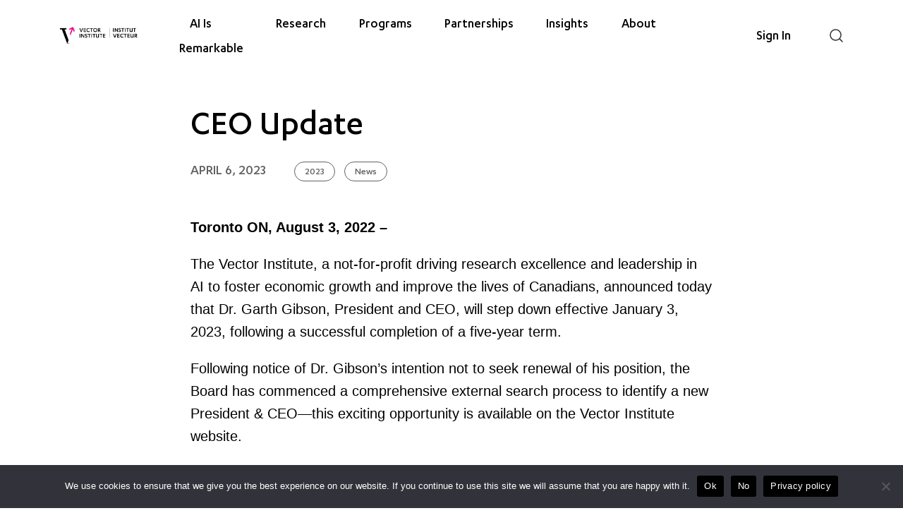

--- FILE ---
content_type: text/html; charset=UTF-8
request_url: https://vectorinstitute.ai/ceo-update/
body_size: 54666
content:

<!doctype html>
<!--[if lt IE 9]><html class="no-js no-svg ie lt-ie9 lt-ie8 lt-ie7" lang="en-CA"> <![endif]-->
<!--[if IE 9]><html class="no-js no-svg ie ie9 lt-ie9 lt-ie8" lang="en-CA"> <![endif]-->
<!--[if gt IE 9]><!--><html class="no-js no-svg" lang="en-CA"> <!--<![endif]-->
<head>
	<meta charset="UTF-8" />
<script type="text/javascript">
/* <![CDATA[ */
var gform;gform||(document.addEventListener("gform_main_scripts_loaded",function(){gform.scriptsLoaded=!0}),document.addEventListener("gform/theme/scripts_loaded",function(){gform.themeScriptsLoaded=!0}),window.addEventListener("DOMContentLoaded",function(){gform.domLoaded=!0}),gform={domLoaded:!1,scriptsLoaded:!1,themeScriptsLoaded:!1,isFormEditor:()=>"function"==typeof InitializeEditor,callIfLoaded:function(o){return!(!gform.domLoaded||!gform.scriptsLoaded||!gform.themeScriptsLoaded&&!gform.isFormEditor()||(gform.isFormEditor()&&console.warn("The use of gform.initializeOnLoaded() is deprecated in the form editor context and will be removed in Gravity Forms 3.1."),o(),0))},initializeOnLoaded:function(o){gform.callIfLoaded(o)||(document.addEventListener("gform_main_scripts_loaded",()=>{gform.scriptsLoaded=!0,gform.callIfLoaded(o)}),document.addEventListener("gform/theme/scripts_loaded",()=>{gform.themeScriptsLoaded=!0,gform.callIfLoaded(o)}),window.addEventListener("DOMContentLoaded",()=>{gform.domLoaded=!0,gform.callIfLoaded(o)}))},hooks:{action:{},filter:{}},addAction:function(o,r,e,t){gform.addHook("action",o,r,e,t)},addFilter:function(o,r,e,t){gform.addHook("filter",o,r,e,t)},doAction:function(o){gform.doHook("action",o,arguments)},applyFilters:function(o){return gform.doHook("filter",o,arguments)},removeAction:function(o,r){gform.removeHook("action",o,r)},removeFilter:function(o,r,e){gform.removeHook("filter",o,r,e)},addHook:function(o,r,e,t,n){null==gform.hooks[o][r]&&(gform.hooks[o][r]=[]);var d=gform.hooks[o][r];null==n&&(n=r+"_"+d.length),gform.hooks[o][r].push({tag:n,callable:e,priority:t=null==t?10:t})},doHook:function(r,o,e){var t;if(e=Array.prototype.slice.call(e,1),null!=gform.hooks[r][o]&&((o=gform.hooks[r][o]).sort(function(o,r){return o.priority-r.priority}),o.forEach(function(o){"function"!=typeof(t=o.callable)&&(t=window[t]),"action"==r?t.apply(null,e):e[0]=t.apply(null,e)})),"filter"==r)return e[0]},removeHook:function(o,r,t,n){var e;null!=gform.hooks[o][r]&&(e=(e=gform.hooks[o][r]).filter(function(o,r,e){return!!(null!=n&&n!=o.tag||null!=t&&t!=o.priority)}),gform.hooks[o][r]=e)}});
/* ]]> */
</script>

	<meta http-equiv="Content-Type" content="text/html; charset=UTF-8" />
	<meta http-equiv="X-UA-Compatible" content="IE=edge">
	<meta name="viewport" content="width=device-width, initial-scale=1">
	<link rel="stylesheet" href="https://vectorinstitute.ai/wp-content/themes/vector-institute-theme/assets/css/style.css?ver=Friday_16th_of_January_2026_4:52:55AM" type="text/css" media="screen" />
	<link rel="pingback" href="https://vectorinstitute.ai/xmlrpc.php" />
	<link rel="profile" href="http://gmpg.org/xfn/11">
	<script>document.documentElement.className = 'js';</script>
	<meta name='robots' content='noindex, follow' />
	<style>img:is([sizes="auto" i], [sizes^="auto," i]) { contain-intrinsic-size: 3000px 1500px }</style>
	
	<!-- This site is optimized with the Yoast SEO plugin v26.7 - https://yoast.com/wordpress/plugins/seo/ -->
	<title>CEO Update - Vector Institute for Artificial Intelligence</title>
	<link rel="canonical" href="https://vectorinstitute.ai/ceo-update/" />
	<meta property="og:locale" content="en_US" />
	<meta property="og:type" content="article" />
	<meta property="og:title" content="CEO Update - Vector Institute for Artificial Intelligence" />
	<meta property="og:description" content="Toronto ON, August 3, 2022 – The Vector Institute, a not-for-profit driving research excellence and leadership in AI to foster economic growth and improve the lives of Canadians, announced today [&hellip;]" />
	<meta property="og:url" content="https://vectorinstitute.ai/ceo-update/" />
	<meta property="og:site_name" content="Vector Institute for Artificial Intelligence" />
	<meta property="article:published_time" content="2023-04-06T13:35:31+00:00" />
	<meta property="article:modified_time" content="2025-01-21T20:21:22+00:00" />
	<meta name="author" content="Kylie Williams" />
	<meta name="twitter:card" content="summary_large_image" />
	<meta name="twitter:creator" content="@VectorInst" />
	<meta name="twitter:site" content="@VectorInst" />
	<meta name="twitter:label1" content="Written by" />
	<meta name="twitter:data1" content="Kylie Williams" />
	<meta name="twitter:label2" content="Est. reading time" />
	<meta name="twitter:data2" content="4 minutes" />
	<script type="application/ld+json" class="yoast-schema-graph">{"@context":"https://schema.org","@graph":[{"@type":"Article","@id":"https://vectorinstitute.ai/ceo-update/#article","isPartOf":{"@id":"https://vectorinstitute.ai/ceo-update/"},"author":{"name":"Kylie Williams","@id":"https://vectorinstitute.ai/#/schema/person/355506eeb5c2135a3ae742c3727d9dbb"},"headline":"CEO Update","datePublished":"2023-04-06T13:35:31+00:00","dateModified":"2025-01-21T20:21:22+00:00","mainEntityOfPage":{"@id":"https://vectorinstitute.ai/ceo-update/"},"wordCount":843,"publisher":{"@id":"https://vectorinstitute.ai/#organization"},"articleSection":["2023","News"],"inLanguage":"en-CA"},{"@type":"WebPage","@id":"https://vectorinstitute.ai/ceo-update/","url":"https://vectorinstitute.ai/ceo-update/","name":"CEO Update - Vector Institute for Artificial Intelligence","isPartOf":{"@id":"https://vectorinstitute.ai/#website"},"datePublished":"2023-04-06T13:35:31+00:00","dateModified":"2025-01-21T20:21:22+00:00","inLanguage":"en-CA","potentialAction":[{"@type":"ReadAction","target":["https://vectorinstitute.ai/ceo-update/"]}]},{"@type":"WebSite","@id":"https://vectorinstitute.ai/#website","url":"https://vectorinstitute.ai/","name":"Vector Institute for Artificial Intelligence","description":"The Vector Institute is an independent, not-for-profit corporation dedicated to AI research.","publisher":{"@id":"https://vectorinstitute.ai/#organization"},"potentialAction":[{"@type":"SearchAction","target":{"@type":"EntryPoint","urlTemplate":"https://vectorinstitute.ai/?s={search_term_string}"},"query-input":{"@type":"PropertyValueSpecification","valueRequired":true,"valueName":"search_term_string"}}],"inLanguage":"en-CA"},{"@type":"Organization","@id":"https://vectorinstitute.ai/#organization","name":"Vector Institute","url":"https://vectorinstitute.ai/","logo":{"@type":"ImageObject","inLanguage":"en-CA","@id":"https://vectorinstitute.ai/#/schema/logo/image/","url":"https://vectorinstitute.ai/wp-content/uploads/2021/10/vector-logo.jpg","contentUrl":"https://vectorinstitute.ai/wp-content/uploads/2021/10/vector-logo.jpg","width":200,"height":200,"caption":"Vector Institute"},"image":{"@id":"https://vectorinstitute.ai/#/schema/logo/image/"},"sameAs":["https://x.com/VectorInst","https://www.linkedin.com/company/vector-institute/","https://www.youtube.com/channel/UCFCbqKIQ-8mca0zmMVziAfg","https://github.com/VectorInstitute"]},{"@type":"Person","@id":"https://vectorinstitute.ai/#/schema/person/355506eeb5c2135a3ae742c3727d9dbb","name":"Kylie Williams","image":{"@type":"ImageObject","inLanguage":"en-CA","@id":"https://vectorinstitute.ai/#/schema/person/image/","url":"https://secure.gravatar.com/avatar/67ce9b0a74c81930e36ea026b1d3703d4835b81f1d4c784968be28fe5ba739ee?s=96&d=mm&r=g","contentUrl":"https://secure.gravatar.com/avatar/67ce9b0a74c81930e36ea026b1d3703d4835b81f1d4c784968be28fe5ba739ee?s=96&d=mm&r=g","caption":"Kylie Williams"},"sameAs":["http://vectorinstitute.ai"],"url":"https://vectorinstitute.ai/author/kylie-williams/"}]}</script>
	<!-- / Yoast SEO plugin. -->


<link rel='dns-prefetch' href='//js-na3.hs-scripts.com' />
<link rel='dns-prefetch' href='//www.googletagmanager.com' />
<link rel="alternate" type="text/calendar" title="Vector Institute for Artificial Intelligence &raquo; iCal Feed" href="https://vectorinstitute.ai/events/?ical=1" />
		<!-- This site uses the Google Analytics by MonsterInsights plugin v9.11.1 - Using Analytics tracking - https://www.monsterinsights.com/ -->
							<script src="//www.googletagmanager.com/gtag/js?id=G-X9L04GJM56"  data-cfasync="false" data-wpfc-render="false" type="text/javascript" async></script>
			<script data-cfasync="false" data-wpfc-render="false" type="text/javascript">
				var mi_version = '9.11.1';
				var mi_track_user = true;
				var mi_no_track_reason = '';
								var MonsterInsightsDefaultLocations = {"page_location":"https:\/\/vectorinstitute.ai\/ceo-update\/"};
								if ( typeof MonsterInsightsPrivacyGuardFilter === 'function' ) {
					var MonsterInsightsLocations = (typeof MonsterInsightsExcludeQuery === 'object') ? MonsterInsightsPrivacyGuardFilter( MonsterInsightsExcludeQuery ) : MonsterInsightsPrivacyGuardFilter( MonsterInsightsDefaultLocations );
				} else {
					var MonsterInsightsLocations = (typeof MonsterInsightsExcludeQuery === 'object') ? MonsterInsightsExcludeQuery : MonsterInsightsDefaultLocations;
				}

								var disableStrs = [
										'ga-disable-G-X9L04GJM56',
									];

				/* Function to detect opted out users */
				function __gtagTrackerIsOptedOut() {
					for (var index = 0; index < disableStrs.length; index++) {
						if (document.cookie.indexOf(disableStrs[index] + '=true') > -1) {
							return true;
						}
					}

					return false;
				}

				/* Disable tracking if the opt-out cookie exists. */
				if (__gtagTrackerIsOptedOut()) {
					for (var index = 0; index < disableStrs.length; index++) {
						window[disableStrs[index]] = true;
					}
				}

				/* Opt-out function */
				function __gtagTrackerOptout() {
					for (var index = 0; index < disableStrs.length; index++) {
						document.cookie = disableStrs[index] + '=true; expires=Thu, 31 Dec 2099 23:59:59 UTC; path=/';
						window[disableStrs[index]] = true;
					}
				}

				if ('undefined' === typeof gaOptout) {
					function gaOptout() {
						__gtagTrackerOptout();
					}
				}
								window.dataLayer = window.dataLayer || [];

				window.MonsterInsightsDualTracker = {
					helpers: {},
					trackers: {},
				};
				if (mi_track_user) {
					function __gtagDataLayer() {
						dataLayer.push(arguments);
					}

					function __gtagTracker(type, name, parameters) {
						if (!parameters) {
							parameters = {};
						}

						if (parameters.send_to) {
							__gtagDataLayer.apply(null, arguments);
							return;
						}

						if (type === 'event') {
														parameters.send_to = monsterinsights_frontend.v4_id;
							var hookName = name;
							if (typeof parameters['event_category'] !== 'undefined') {
								hookName = parameters['event_category'] + ':' + name;
							}

							if (typeof MonsterInsightsDualTracker.trackers[hookName] !== 'undefined') {
								MonsterInsightsDualTracker.trackers[hookName](parameters);
							} else {
								__gtagDataLayer('event', name, parameters);
							}
							
						} else {
							__gtagDataLayer.apply(null, arguments);
						}
					}

					__gtagTracker('js', new Date());
					__gtagTracker('set', {
						'developer_id.dZGIzZG': true,
											});
					if ( MonsterInsightsLocations.page_location ) {
						__gtagTracker('set', MonsterInsightsLocations);
					}
										__gtagTracker('config', 'G-X9L04GJM56', {"forceSSL":"true","link_attribution":"true","logged_in":"false","page_path":location.pathname + location.search + location.hash} );
										window.gtag = __gtagTracker;										(function () {
						/* https://developers.google.com/analytics/devguides/collection/analyticsjs/ */
						/* ga and __gaTracker compatibility shim. */
						var noopfn = function () {
							return null;
						};
						var newtracker = function () {
							return new Tracker();
						};
						var Tracker = function () {
							return null;
						};
						var p = Tracker.prototype;
						p.get = noopfn;
						p.set = noopfn;
						p.send = function () {
							var args = Array.prototype.slice.call(arguments);
							args.unshift('send');
							__gaTracker.apply(null, args);
						};
						var __gaTracker = function () {
							var len = arguments.length;
							if (len === 0) {
								return;
							}
							var f = arguments[len - 1];
							if (typeof f !== 'object' || f === null || typeof f.hitCallback !== 'function') {
								if ('send' === arguments[0]) {
									var hitConverted, hitObject = false, action;
									if ('event' === arguments[1]) {
										if ('undefined' !== typeof arguments[3]) {
											hitObject = {
												'eventAction': arguments[3],
												'eventCategory': arguments[2],
												'eventLabel': arguments[4],
												'value': arguments[5] ? arguments[5] : 1,
											}
										}
									}
									if ('pageview' === arguments[1]) {
										if ('undefined' !== typeof arguments[2]) {
											hitObject = {
												'eventAction': 'page_view',
												'page_path': arguments[2],
											}
										}
									}
									if (typeof arguments[2] === 'object') {
										hitObject = arguments[2];
									}
									if (typeof arguments[5] === 'object') {
										Object.assign(hitObject, arguments[5]);
									}
									if ('undefined' !== typeof arguments[1].hitType) {
										hitObject = arguments[1];
										if ('pageview' === hitObject.hitType) {
											hitObject.eventAction = 'page_view';
										}
									}
									if (hitObject) {
										action = 'timing' === arguments[1].hitType ? 'timing_complete' : hitObject.eventAction;
										hitConverted = mapArgs(hitObject);
										__gtagTracker('event', action, hitConverted);
									}
								}
								return;
							}

							function mapArgs(args) {
								var arg, hit = {};
								var gaMap = {
									'eventCategory': 'event_category',
									'eventAction': 'event_action',
									'eventLabel': 'event_label',
									'eventValue': 'event_value',
									'nonInteraction': 'non_interaction',
									'timingCategory': 'event_category',
									'timingVar': 'name',
									'timingValue': 'value',
									'timingLabel': 'event_label',
									'page': 'page_path',
									'location': 'page_location',
									'title': 'page_title',
									'referrer' : 'page_referrer',
								};
								for (arg in args) {
																		if (!(!args.hasOwnProperty(arg) || !gaMap.hasOwnProperty(arg))) {
										hit[gaMap[arg]] = args[arg];
									} else {
										hit[arg] = args[arg];
									}
								}
								return hit;
							}

							try {
								f.hitCallback();
							} catch (ex) {
							}
						};
						__gaTracker.create = newtracker;
						__gaTracker.getByName = newtracker;
						__gaTracker.getAll = function () {
							return [];
						};
						__gaTracker.remove = noopfn;
						__gaTracker.loaded = true;
						window['__gaTracker'] = __gaTracker;
					})();
									} else {
										console.log("");
					(function () {
						function __gtagTracker() {
							return null;
						}

						window['__gtagTracker'] = __gtagTracker;
						window['gtag'] = __gtagTracker;
					})();
									}
			</script>
							<!-- / Google Analytics by MonsterInsights -->
				<script data-cfasync="false" data-wpfc-render="false" type="text/javascript">
			window.MonsterInsightsDualTracker.helpers.mapProductItem = function (uaItem) {
				var prefixIndex, prefixKey, mapIndex;
				
				var toBePrefixed = ['id', 'name', 'list_name', 'brand', 'category', 'variant'];

				var item = {};

				var fieldMap = {
					'price': 'price',
					'list_position': 'index',
					'quantity': 'quantity',
					'position': 'index',
				};

				for (mapIndex in fieldMap) {
					if (uaItem.hasOwnProperty(mapIndex)) {
						item[fieldMap[mapIndex]] = uaItem[mapIndex];
					}
				}

				for (prefixIndex = 0; prefixIndex < toBePrefixed.length; prefixIndex++) {
					prefixKey = toBePrefixed[prefixIndex];
					if (typeof uaItem[prefixKey] !== 'undefined') {
						item['item_' + prefixKey] = uaItem[prefixKey];
					}
				}

				return item;
			};

			MonsterInsightsDualTracker.trackers['view_item_list'] = function (parameters) {
				var items = parameters.items;
				var listName, itemIndex, item, itemListName;
				var lists = {
					'_': {items: [], 'send_to': monsterinsights_frontend.v4_id},
				};

				for (itemIndex = 0; itemIndex < items.length; itemIndex++) {
					item = MonsterInsightsDualTracker.helpers.mapProductItem(items[itemIndex]);

					if (typeof item['item_list_name'] === 'undefined') {
						lists['_'].items.push(item);
					} else {
						itemListName = item['item_list_name'];
						if (typeof lists[itemListName] === 'undefined') {
							lists[itemListName] = {
								'items': [],
								'item_list_name': itemListName,
								'send_to': monsterinsights_frontend.v4_id,
							};
						}

						lists[itemListName].items.push(item);
					}
				}

				for (listName in lists) {
					__gtagDataLayer('event', 'view_item_list', lists[listName]);
				}
			};

			MonsterInsightsDualTracker.trackers['select_content'] = function (parameters) {
				const items = parameters.items.map(MonsterInsightsDualTracker.helpers.mapProductItem);
				__gtagDataLayer('event', 'select_item', {items: items, send_to: parameters.send_to});
			};

			MonsterInsightsDualTracker.trackers['view_item'] = function (parameters) {
				const items = parameters.items.map(MonsterInsightsDualTracker.helpers.mapProductItem);
				__gtagDataLayer('event', 'view_item', {items: items, send_to: parameters.send_to});
			};
		</script>
			<script data-cfasync="false" data-wpfc-render="false" type="text/javascript">
		if (window.hasOwnProperty('MonsterInsightsDualTracker')){
			window.MonsterInsightsDualTracker.trackers['form:impression'] = function (parameters) {
				__gtagDataLayer('event', 'form_impression', {
					form_id: parameters.event_label,
					content_type: 'form',
					non_interaction: true,
					send_to: parameters.send_to,
				});
			};

			window.MonsterInsightsDualTracker.trackers['form:conversion'] = function (parameters) {
				__gtagDataLayer('event', 'generate_lead', {
					form_id: parameters.event_label,
					send_to: parameters.send_to,
				});
			};
		}
	</script>
	<link rel='stylesheet' id='wp-block-library-css' href='https://vectorinstitute.ai/wp-includes/css/dist/block-library/style.min.css?ver=6.8.2' type='text/css' media='all' />
<style id='restrict-content-pro-content-upgrade-redirect-style-inline-css' type='text/css'>
.wp-block-restrict-content-pro-content-upgrade-redirect .wp-block-button__width-25 {
  width: calc(25% - 0.5rem);
}
.wp-block-restrict-content-pro-content-upgrade-redirect .wp-block-button__width-25 .wp-block-button__link {
  width: 100%;
}
.wp-block-restrict-content-pro-content-upgrade-redirect .wp-block-button__width-50 {
  width: calc(50% - 0.5rem);
}
.wp-block-restrict-content-pro-content-upgrade-redirect .wp-block-button__width-50 .wp-block-button__link {
  width: 100%;
}
.wp-block-restrict-content-pro-content-upgrade-redirect .wp-block-button__width-75 {
  width: calc(75% - 0.5rem);
}
.wp-block-restrict-content-pro-content-upgrade-redirect .wp-block-button__width-75 .wp-block-button__link {
  width: 100%;
}
.wp-block-restrict-content-pro-content-upgrade-redirect .wp-block-button__width-100 {
  margin-right: 0;
  width: 100%;
}
.wp-block-restrict-content-pro-content-upgrade-redirect .wp-block-button__width-100 .wp-block-button__link {
  width: 100%;
}

/*# sourceMappingURL=style-content-upgrade-redirect.css.map*/
</style>
<style id='global-styles-inline-css' type='text/css'>
:root{--wp--preset--aspect-ratio--square: 1;--wp--preset--aspect-ratio--4-3: 4/3;--wp--preset--aspect-ratio--3-4: 3/4;--wp--preset--aspect-ratio--3-2: 3/2;--wp--preset--aspect-ratio--2-3: 2/3;--wp--preset--aspect-ratio--16-9: 16/9;--wp--preset--aspect-ratio--9-16: 9/16;--wp--preset--color--black: #000000;--wp--preset--color--cyan-bluish-gray: #abb8c3;--wp--preset--color--white: #ffffff;--wp--preset--color--pale-pink: #f78da7;--wp--preset--color--vivid-red: #cf2e2e;--wp--preset--color--luminous-vivid-orange: #ff6900;--wp--preset--color--luminous-vivid-amber: #fcb900;--wp--preset--color--light-green-cyan: #7bdcb5;--wp--preset--color--vivid-green-cyan: #00d084;--wp--preset--color--pale-cyan-blue: #8ed1fc;--wp--preset--color--vivid-cyan-blue: #0693e3;--wp--preset--color--vivid-purple: #9b51e0;--wp--preset--gradient--vivid-cyan-blue-to-vivid-purple: linear-gradient(135deg,rgba(6,147,227,1) 0%,rgb(155,81,224) 100%);--wp--preset--gradient--light-green-cyan-to-vivid-green-cyan: linear-gradient(135deg,rgb(122,220,180) 0%,rgb(0,208,130) 100%);--wp--preset--gradient--luminous-vivid-amber-to-luminous-vivid-orange: linear-gradient(135deg,rgba(252,185,0,1) 0%,rgba(255,105,0,1) 100%);--wp--preset--gradient--luminous-vivid-orange-to-vivid-red: linear-gradient(135deg,rgba(255,105,0,1) 0%,rgb(207,46,46) 100%);--wp--preset--gradient--very-light-gray-to-cyan-bluish-gray: linear-gradient(135deg,rgb(238,238,238) 0%,rgb(169,184,195) 100%);--wp--preset--gradient--cool-to-warm-spectrum: linear-gradient(135deg,rgb(74,234,220) 0%,rgb(151,120,209) 20%,rgb(207,42,186) 40%,rgb(238,44,130) 60%,rgb(251,105,98) 80%,rgb(254,248,76) 100%);--wp--preset--gradient--blush-light-purple: linear-gradient(135deg,rgb(255,206,236) 0%,rgb(152,150,240) 100%);--wp--preset--gradient--blush-bordeaux: linear-gradient(135deg,rgb(254,205,165) 0%,rgb(254,45,45) 50%,rgb(107,0,62) 100%);--wp--preset--gradient--luminous-dusk: linear-gradient(135deg,rgb(255,203,112) 0%,rgb(199,81,192) 50%,rgb(65,88,208) 100%);--wp--preset--gradient--pale-ocean: linear-gradient(135deg,rgb(255,245,203) 0%,rgb(182,227,212) 50%,rgb(51,167,181) 100%);--wp--preset--gradient--electric-grass: linear-gradient(135deg,rgb(202,248,128) 0%,rgb(113,206,126) 100%);--wp--preset--gradient--midnight: linear-gradient(135deg,rgb(2,3,129) 0%,rgb(40,116,252) 100%);--wp--preset--font-size--small: 1rem;--wp--preset--font-size--medium: 1.25rem;--wp--preset--font-size--large: 1.75rem;--wp--preset--font-size--x-large: clamp(1.75rem, 3vw, 2.25rem);--wp--preset--font-family--system-font: Roboto,-apple-system,BlinkMacSystemFont,"Segoe UI",Oxygen-Sans,Ubuntu,Cantarell,"Open Sans","Helvetica Neue",sans-serif;--wp--preset--font-family--karbon: "Karbon",sans-serif;--wp--preset--spacing--20: 0.44rem;--wp--preset--spacing--30: 0.67rem;--wp--preset--spacing--40: 1rem;--wp--preset--spacing--50: 1.5rem;--wp--preset--spacing--60: 2.25rem;--wp--preset--spacing--70: 3.38rem;--wp--preset--spacing--80: 5.06rem;--wp--preset--shadow--natural: 6px 6px 9px rgba(0, 0, 0, 0.2);--wp--preset--shadow--deep: 12px 12px 50px rgba(0, 0, 0, 0.4);--wp--preset--shadow--sharp: 6px 6px 0px rgba(0, 0, 0, 0.2);--wp--preset--shadow--outlined: 6px 6px 0px -3px rgba(255, 255, 255, 1), 6px 6px rgba(0, 0, 0, 1);--wp--preset--shadow--crisp: 6px 6px 0px rgba(0, 0, 0, 1);--wp--custom--spacing--small: max(1.25rem, 5vw);--wp--custom--spacing--medium: clamp(2rem, 8vw, calc(4 * var(--wp--style--block-gap)));--wp--custom--spacing--large: clamp(4rem, 10vw, 8rem);--wp--custom--spacing--outer: var(--wp--custom--spacing--small, 1.25rem);--wp--custom--typography--font-size--huge: clamp(2.25rem, 4vw, 2.75rem);--wp--custom--typography--font-size--gigantic: clamp(2.75rem, 6vw, 3.25rem);--wp--custom--typography--font-size--colossal: clamp(3.25rem, 8vw, 6.25rem);--wp--custom--typography--line-height--tiny: 1.15;--wp--custom--typography--line-height--small: 1.2;--wp--custom--typography--line-height--medium: 1.4;--wp--custom--typography--line-height--normal: 1.6;}:root { --wp--style--global--content-size: 768px;--wp--style--global--wide-size: 1000px; }:where(body) { margin: 0; }.wp-site-blocks > .alignleft { float: left; margin-right: 2em; }.wp-site-blocks > .alignright { float: right; margin-left: 2em; }.wp-site-blocks > .aligncenter { justify-content: center; margin-left: auto; margin-right: auto; }:where(.is-layout-flex){gap: 0.5em;}:where(.is-layout-grid){gap: 0.5em;}.is-layout-flow > .alignleft{float: left;margin-inline-start: 0;margin-inline-end: 2em;}.is-layout-flow > .alignright{float: right;margin-inline-start: 2em;margin-inline-end: 0;}.is-layout-flow > .aligncenter{margin-left: auto !important;margin-right: auto !important;}.is-layout-constrained > .alignleft{float: left;margin-inline-start: 0;margin-inline-end: 2em;}.is-layout-constrained > .alignright{float: right;margin-inline-start: 2em;margin-inline-end: 0;}.is-layout-constrained > .aligncenter{margin-left: auto !important;margin-right: auto !important;}.is-layout-constrained > :where(:not(.alignleft):not(.alignright):not(.alignfull)){max-width: var(--wp--style--global--content-size);margin-left: auto !important;margin-right: auto !important;}.is-layout-constrained > .alignwide{max-width: var(--wp--style--global--wide-size);}body .is-layout-flex{display: flex;}.is-layout-flex{flex-wrap: wrap;align-items: center;}.is-layout-flex > :is(*, div){margin: 0;}body .is-layout-grid{display: grid;}.is-layout-grid > :is(*, div){margin: 0;}body{font-family: var(--wp--preset--font-family--system-font);font-size: var(--wp--preset--font-size--medium);line-height: var(--wp--custom--typography--line-height--normal);padding-top: 0px;padding-right: 0px;padding-bottom: 0px;padding-left: 0px;}a:where(:not(.wp-element-button)){text-decoration: underline;}h1{font-family: var(--wp--preset--font-family--karbon);font-weight: 500;line-height: var(--wp--custom--typography--line-height--tiny);}h2{font-family: var(--wp--preset--font-family--karbon);font-weight: 500;line-height: var(--wp--custom--typography--line-height--small);}h3{font-family: var(--wp--preset--font-family--karbon);font-weight: 500;line-height: var(--wp--custom--typography--line-height--tiny);}h4{font-family: var(--wp--preset--font-family--karbon);font-weight: 500;line-height: var(--wp--custom--typography--line-height--tiny);}h5{font-family: var(--wp--preset--font-family--karbon);font-weight: 500;line-height: var(--wp--custom--typography--line-height--normal);}h6{font-family: var(--wp--preset--font-family--karbon);font-weight: 500;line-height: var(--wp--custom--typography--line-height--normal);}:root :where(.wp-element-button, .wp-block-button__link){background-color: #32373c;border-width: 0;color: #fff;font-family: inherit;font-size: inherit;line-height: inherit;padding: calc(0.667em + 2px) calc(1.333em + 2px);text-decoration: none;}.has-black-color{color: var(--wp--preset--color--black) !important;}.has-cyan-bluish-gray-color{color: var(--wp--preset--color--cyan-bluish-gray) !important;}.has-white-color{color: var(--wp--preset--color--white) !important;}.has-pale-pink-color{color: var(--wp--preset--color--pale-pink) !important;}.has-vivid-red-color{color: var(--wp--preset--color--vivid-red) !important;}.has-luminous-vivid-orange-color{color: var(--wp--preset--color--luminous-vivid-orange) !important;}.has-luminous-vivid-amber-color{color: var(--wp--preset--color--luminous-vivid-amber) !important;}.has-light-green-cyan-color{color: var(--wp--preset--color--light-green-cyan) !important;}.has-vivid-green-cyan-color{color: var(--wp--preset--color--vivid-green-cyan) !important;}.has-pale-cyan-blue-color{color: var(--wp--preset--color--pale-cyan-blue) !important;}.has-vivid-cyan-blue-color{color: var(--wp--preset--color--vivid-cyan-blue) !important;}.has-vivid-purple-color{color: var(--wp--preset--color--vivid-purple) !important;}.has-black-background-color{background-color: var(--wp--preset--color--black) !important;}.has-cyan-bluish-gray-background-color{background-color: var(--wp--preset--color--cyan-bluish-gray) !important;}.has-white-background-color{background-color: var(--wp--preset--color--white) !important;}.has-pale-pink-background-color{background-color: var(--wp--preset--color--pale-pink) !important;}.has-vivid-red-background-color{background-color: var(--wp--preset--color--vivid-red) !important;}.has-luminous-vivid-orange-background-color{background-color: var(--wp--preset--color--luminous-vivid-orange) !important;}.has-luminous-vivid-amber-background-color{background-color: var(--wp--preset--color--luminous-vivid-amber) !important;}.has-light-green-cyan-background-color{background-color: var(--wp--preset--color--light-green-cyan) !important;}.has-vivid-green-cyan-background-color{background-color: var(--wp--preset--color--vivid-green-cyan) !important;}.has-pale-cyan-blue-background-color{background-color: var(--wp--preset--color--pale-cyan-blue) !important;}.has-vivid-cyan-blue-background-color{background-color: var(--wp--preset--color--vivid-cyan-blue) !important;}.has-vivid-purple-background-color{background-color: var(--wp--preset--color--vivid-purple) !important;}.has-black-border-color{border-color: var(--wp--preset--color--black) !important;}.has-cyan-bluish-gray-border-color{border-color: var(--wp--preset--color--cyan-bluish-gray) !important;}.has-white-border-color{border-color: var(--wp--preset--color--white) !important;}.has-pale-pink-border-color{border-color: var(--wp--preset--color--pale-pink) !important;}.has-vivid-red-border-color{border-color: var(--wp--preset--color--vivid-red) !important;}.has-luminous-vivid-orange-border-color{border-color: var(--wp--preset--color--luminous-vivid-orange) !important;}.has-luminous-vivid-amber-border-color{border-color: var(--wp--preset--color--luminous-vivid-amber) !important;}.has-light-green-cyan-border-color{border-color: var(--wp--preset--color--light-green-cyan) !important;}.has-vivid-green-cyan-border-color{border-color: var(--wp--preset--color--vivid-green-cyan) !important;}.has-pale-cyan-blue-border-color{border-color: var(--wp--preset--color--pale-cyan-blue) !important;}.has-vivid-cyan-blue-border-color{border-color: var(--wp--preset--color--vivid-cyan-blue) !important;}.has-vivid-purple-border-color{border-color: var(--wp--preset--color--vivid-purple) !important;}.has-vivid-cyan-blue-to-vivid-purple-gradient-background{background: var(--wp--preset--gradient--vivid-cyan-blue-to-vivid-purple) !important;}.has-light-green-cyan-to-vivid-green-cyan-gradient-background{background: var(--wp--preset--gradient--light-green-cyan-to-vivid-green-cyan) !important;}.has-luminous-vivid-amber-to-luminous-vivid-orange-gradient-background{background: var(--wp--preset--gradient--luminous-vivid-amber-to-luminous-vivid-orange) !important;}.has-luminous-vivid-orange-to-vivid-red-gradient-background{background: var(--wp--preset--gradient--luminous-vivid-orange-to-vivid-red) !important;}.has-very-light-gray-to-cyan-bluish-gray-gradient-background{background: var(--wp--preset--gradient--very-light-gray-to-cyan-bluish-gray) !important;}.has-cool-to-warm-spectrum-gradient-background{background: var(--wp--preset--gradient--cool-to-warm-spectrum) !important;}.has-blush-light-purple-gradient-background{background: var(--wp--preset--gradient--blush-light-purple) !important;}.has-blush-bordeaux-gradient-background{background: var(--wp--preset--gradient--blush-bordeaux) !important;}.has-luminous-dusk-gradient-background{background: var(--wp--preset--gradient--luminous-dusk) !important;}.has-pale-ocean-gradient-background{background: var(--wp--preset--gradient--pale-ocean) !important;}.has-electric-grass-gradient-background{background: var(--wp--preset--gradient--electric-grass) !important;}.has-midnight-gradient-background{background: var(--wp--preset--gradient--midnight) !important;}.has-small-font-size{font-size: var(--wp--preset--font-size--small) !important;}.has-medium-font-size{font-size: var(--wp--preset--font-size--medium) !important;}.has-large-font-size{font-size: var(--wp--preset--font-size--large) !important;}.has-x-large-font-size{font-size: var(--wp--preset--font-size--x-large) !important;}.has-system-font-font-family{font-family: var(--wp--preset--font-family--system-font) !important;}.has-karbon-font-family{font-family: var(--wp--preset--font-family--karbon) !important;}
:where(.wp-block-post-template.is-layout-flex){gap: 1.25em;}:where(.wp-block-post-template.is-layout-grid){gap: 1.25em;}
:where(.wp-block-columns.is-layout-flex){gap: 2em;}:where(.wp-block-columns.is-layout-grid){gap: 2em;}
:root :where(.wp-block-pullquote){font-size: 1.5em;line-height: 1.6;}
:root :where(.wp-block-post-title){font-family: var(--wp--preset--font-family--karbon);font-size: var(--wp--custom--typography--font-size--gigantic);font-weight: 500;line-height: var(--wp--custom--typography--line-height--tiny);}
:root :where(.wp-block-query-title){font-family: var(--wp--preset--font-family--karbon);font-size: var(--wp--custom--typography--font-size--gigantic);font-weight: 500;line-height: var(--wp--custom--typography--line-height--small);}
:root :where(.wp-block-site-title){font-family: var(--wp--preset--font-family--karbon);font-size: var(--wp--preset--font-size--medium);font-weight: 500;line-height: var(--wp--custom--typography--line-height--normal);}
</style>
<link rel='stylesheet' id='cookie-notice-front-css' href='https://vectorinstitute.ai/wp-content/plugins/cookie-notice/css/front.min.css?ver=2.5.11' type='text/css' media='all' />
<link rel='stylesheet' id='weglot-css-css' href='https://vectorinstitute.ai/wp-content/plugins/weglot/dist/css/front-css.css?ver=5.2' type='text/css' media='all' />
<link rel='stylesheet' id='new-flag-css-css' href='https://vectorinstitute.ai/wp-content/plugins/weglot/dist/css/new-flags.css?ver=5.2' type='text/css' media='all' />
<link rel="https://api.w.org/" href="https://vectorinstitute.ai/wp-json/" /><link rel="alternate" title="JSON" type="application/json" href="https://vectorinstitute.ai/wp-json/wp/v2/posts/17952" /><link rel='shortlink' href='https://vectorinstitute.ai/?p=17952' />
<link rel="alternate" title="oEmbed (JSON)" type="application/json+oembed" href="https://vectorinstitute.ai/wp-json/oembed/1.0/embed?url=https%3A%2F%2Fvectorinstitute.ai%2Fceo-update%2F" />
<link rel="alternate" title="oEmbed (XML)" type="text/xml+oembed" href="https://vectorinstitute.ai/wp-json/oembed/1.0/embed?url=https%3A%2F%2Fvectorinstitute.ai%2Fceo-update%2F&#038;format=xml" />
			<!-- DO NOT COPY THIS SNIPPET! Start of Page Analytics Tracking for HubSpot WordPress plugin v11.3.33-->
			<script class="hsq-set-content-id" data-content-id="blog-post">
				var _hsq = _hsq || [];
				_hsq.push(["setContentType", "blog-post"]);
			</script>
			<!-- DO NOT COPY THIS SNIPPET! End of Page Analytics Tracking for HubSpot WordPress plugin -->
			<meta name="tec-api-version" content="v1"><meta name="tec-api-origin" content="https://vectorinstitute.ai"><link rel="alternate" href="https://vectorinstitute.ai/wp-json/tribe/events/v1/" />
<link rel="alternate" href="https://vectorinstitute.ai/ceo-update/" hreflang="en"/>
<link rel="alternate" href="https://vectorinstitute.ai/fr/ceo-update/" hreflang="fr"/>
<script type="application/json" id="weglot-data">{"website":"https:\/\/vectorinstitute.ai","uid":"27970126f7","project_slug":"vector-institute","language_from":"en","language_from_custom_flag":null,"language_from_custom_name":null,"excluded_paths":[{"type":"CONTAIN","value":"\/scholarship-francais","language_button_displayed":false,"exclusion_behavior":"REDIRECT","excluded_languages":[],"regex":"\/scholarship\\-francais"},{"type":"CONTAIN","value":"\/job\/bioinformatics-and-ai-analyst-computer-vision-deep-learning-internship-at-pho","language_button_displayed":false,"exclusion_behavior":"REDIRECT","excluded_languages":[],"regex":"\/job\/bioinformatics\\-and\\-ai\\-analyst\\-computer\\-vision\\-deep\\-learning\\-internship\\-at\\-pho"},{"type":"CONTAIN","value":"\/event\/natural-language-processing-nlp-symposium-2","language_button_displayed":false,"exclusion_behavior":"REDIRECT","excluded_languages":[],"regex":"\/event\/natural\\-language\\-processing\\-nlp\\-symposium\\-2"},{"type":"CONTAIN","value":"\/job\/kpmg-333-bay-street-suite-4600-toronto-on-m5h-2s5-41-software-engineer-consultant","language_button_displayed":false,"exclusion_behavior":"REDIRECT","excluded_languages":[],"regex":"\/job\/kpmg\\-333\\-bay\\-street\\-suite\\-4600\\-toronto\\-on\\-m5h\\-2s5\\-41\\-software\\-engineer\\-consultant"},{"type":"CONTAIN","value":"\/event\/excel-to-ai-day-three-2","language_button_displayed":false,"exclusion_behavior":"REDIRECT","excluded_languages":[],"regex":"\/event\/excel\\-to\\-ai\\-day\\-three\\-2"},{"type":"CONTAIN","value":"\/event\/introduction-to-ai-in-mining","language_button_displayed":false,"exclusion_behavior":"REDIRECT","excluded_languages":[],"regex":"\/event\/introduction\\-to\\-ai\\-in\\-mining"},{"type":"CONTAIN","value":"\/event\/data-shift-and-model-adaptation-day-one","language_button_displayed":false,"exclusion_behavior":"REDIRECT","excluded_languages":[],"regex":"\/event\/data\\-shift\\-and\\-model\\-adaptation\\-day\\-one"},{"type":"CONTAIN","value":"\/job\/kpmg-333-bay-street-suite-4600-toronto-on-m5h-2s5-41-data-engineer-consultant","language_button_displayed":false,"exclusion_behavior":"REDIRECT","excluded_languages":[],"regex":"\/job\/kpmg\\-333\\-bay\\-street\\-suite\\-4600\\-toronto\\-on\\-m5h\\-2s5\\-41\\-data\\-engineer\\-consultant"},{"type":"CONTAIN","value":"\/event\/computer-vision-symposium","language_button_displayed":false,"exclusion_behavior":"REDIRECT","excluded_languages":[],"regex":"\/event\/computer\\-vision\\-symposium"},{"type":"CONTAIN","value":"\/event\/endless-summer-school-cvpr-2022-highlights","language_button_displayed":false,"exclusion_behavior":"REDIRECT","excluded_languages":[],"regex":"\/event\/endless\\-summer\\-school\\-cvpr\\-2022\\-highlights"},{"type":"CONTAIN","value":"\/event\/data-shift-and-model-adaptation-day-two","language_button_displayed":false,"exclusion_behavior":"REDIRECT","excluded_languages":[],"regex":"\/event\/data\\-shift\\-and\\-model\\-adaptation\\-day\\-two"},{"type":"CONTAIN","value":"\/event\/introduction-to-ai-in-health","language_button_displayed":false,"exclusion_behavior":"REDIRECT","excluded_languages":[],"regex":"\/event\/introduction\\-to\\-ai\\-in\\-health"},{"type":"CONTAIN","value":"\/event\/applied-ai-projects-insights-forecasting","language_button_displayed":false,"exclusion_behavior":"REDIRECT","excluded_languages":[],"regex":"\/event\/applied\\-ai\\-projects\\-insights\\-forecasting"},{"type":"CONTAIN","value":"\/event\/managing-ai-risk-model-begins","language_button_displayed":false,"exclusion_behavior":"REDIRECT","excluded_languages":[],"regex":"\/event\/managing\\-ai\\-risk\\-model\\-begins"},{"type":"CONTAIN","value":"\/event\/data-shift-and-model-adaptation-day-three","language_button_displayed":false,"exclusion_behavior":"REDIRECT","excluded_languages":[],"regex":"\/event\/data\\-shift\\-and\\-model\\-adaptation\\-day\\-three"},{"type":"CONTAIN","value":"\/event\/reinforcement-learning","language_button_displayed":false,"exclusion_behavior":"REDIRECT","excluded_languages":[],"regex":"\/event\/reinforcement\\-learning"},{"type":"CONTAIN","value":"\/event\/excel-to-ai-day-one","language_button_displayed":false,"exclusion_behavior":"REDIRECT","excluded_languages":[],"regex":"\/event\/excel\\-to\\-ai\\-day\\-one"},{"type":"CONTAIN","value":"\/event\/commercialization-session-from-research-to-startup","language_button_displayed":false,"exclusion_behavior":"REDIRECT","excluded_languages":[],"regex":"\/event\/commercialization\\-session\\-from\\-research\\-to\\-startup"},{"type":"CONTAIN","value":"\/event\/ai-masters-summit-and-career-fair","language_button_displayed":false,"exclusion_behavior":"REDIRECT","excluded_languages":[],"regex":"\/event\/ai\\-masters\\-summit\\-and\\-career\\-fair"},{"type":"CONTAIN","value":"\/maitrise-en-ia-batir-lecosysteme-ontarien-de-lia","language_button_displayed":false,"exclusion_behavior":"REDIRECT","excluded_languages":[],"regex":"\/maitrise\\-en\\-ia\\-batir\\-lecosysteme\\-ontarien\\-de\\-lia"},{"type":"CONTAIN","value":"\/event\/ai-summit-and-career-fair-2021","language_button_displayed":false,"exclusion_behavior":"REDIRECT","excluded_languages":[],"regex":"\/event\/ai\\-summit\\-and\\-career\\-fair\\-2021"},{"type":"CONTAIN","value":"\/vector-recognized-masters-programs-annual-update-2019","language_button_displayed":false,"exclusion_behavior":"REDIRECT","excluded_languages":[],"regex":"\/vector\\-recognized\\-masters\\-programs\\-annual\\-update\\-2019"},{"type":"CONTAIN","value":"\/team\/nadiea-prince","language_button_displayed":false,"exclusion_behavior":"REDIRECT","excluded_languages":[],"regex":"\/team\/nadiea\\-prince"},{"type":"CONTAIN","value":"\/team\/amirmohammad-kazemeini","language_button_displayed":false,"exclusion_behavior":"REDIRECT","excluded_languages":[],"regex":"\/team\/amirmohammad\\-kazemeini"},{"type":"CONTAIN","value":"\/2022\/11\/18","language_button_displayed":false,"exclusion_behavior":"REDIRECT","excluded_languages":[],"regex":"\/2022\/11\/18"},{"type":"CONTAIN","value":"\/team\/carly-cummings","language_button_displayed":false,"exclusion_behavior":"REDIRECT","excluded_languages":[],"regex":"\/team\/carly\\-cummings"},{"type":"CONTAIN","value":"\/2023\/01","language_button_displayed":false,"exclusion_behavior":"REDIRECT","excluded_languages":[],"regex":"\/2023\/01"},{"type":"CONTAIN","value":"\/mothers-and-machine-learning","language_button_displayed":false,"exclusion_behavior":"REDIRECT","excluded_languages":[],"regex":"\/mothers\\-and\\-machine\\-learning"},{"type":"CONTAIN","value":"\/application-for-mothers-in-machine-learning-course","language_button_displayed":false,"exclusion_behavior":"REDIRECT","excluded_languages":[],"regex":"\/application\\-for\\-mothers\\-in\\-machine\\-learning\\-course"},{"type":"CONTAIN","value":"\/team\/jackie-zurborg","language_button_displayed":false,"exclusion_behavior":"REDIRECT","excluded_languages":[],"regex":"\/team\/jackie\\-zurborg"},{"type":"CONTAIN","value":"\/event\/vector-business-insights-explainable-and-trustworthy-ai","language_button_displayed":false,"exclusion_behavior":"REDIRECT","excluded_languages":[],"regex":"\/event\/vector\\-business\\-insights\\-explainable\\-and\\-trustworthy\\-ai"},{"type":"CONTAIN","value":"\/author\/ian-gormely","language_button_displayed":false,"exclusion_behavior":"REDIRECT","excluded_languages":[],"regex":"\/author\/ian\\-gormely"},{"type":"CONTAIN","value":"\/programs-courses\/business-insights-series","language_button_displayed":false,"exclusion_behavior":"REDIRECT","excluded_languages":[],"regex":"\/programs\\-courses\/business\\-insights\\-series"},{"type":"CONTAIN","value":"\/applytointroml","language_button_displayed":false,"exclusion_behavior":"REDIRECT","excluded_languages":[],"regex":"\/applytointroml"},{"type":"CONTAIN","value":"\/author\/edelman","language_button_displayed":false,"exclusion_behavior":"REDIRECT","excluded_languages":[],"regex":"\/author\/edelman"},{"type":"CONTAIN","value":"\/programs-courses\/ai-startup-and-scale-up-program","language_button_displayed":false,"exclusion_behavior":"REDIRECT","excluded_languages":[],"regex":"\/programs\\-courses\/ai\\-startup\\-and\\-scale\\-up\\-program"},{"type":"CONTAIN","value":"\/programs-courses\/research-symposia","language_button_displayed":false,"exclusion_behavior":"REDIRECT","excluded_languages":[],"regex":"\/programs\\-courses\/research\\-symposia"},{"type":"CONTAIN","value":"\/programs-courses\/networking-career-events","language_button_displayed":false,"exclusion_behavior":"REDIRECT","excluded_languages":[],"regex":"\/programs\\-courses\/networking\\-career\\-events"},{"type":"CONTAIN","value":"\/programs-courses\/introduction-to-ai","language_button_displayed":false,"exclusion_behavior":"REDIRECT","excluded_languages":[],"regex":"\/programs\\-courses\/introduction\\-to\\-ai"},{"type":"CONTAIN","value":"\/programs-courses\/ai-certificate-courses","language_button_displayed":false,"exclusion_behavior":"REDIRECT","excluded_languages":[],"regex":"\/programs\\-courses\/ai\\-certificate\\-courses"},{"type":"CONTAIN","value":"\/author\/andrea","language_button_displayed":false,"exclusion_behavior":"REDIRECT","excluded_languages":[],"regex":"\/author\/andrea"},{"type":"CONTAIN","value":"\/2022\/09","language_button_displayed":false,"exclusion_behavior":"REDIRECT","excluded_languages":[],"regex":"\/2022\/09"},{"type":"CONTAIN","value":"\/programs-courses\/executive-networking-events","language_button_displayed":false,"exclusion_behavior":"REDIRECT","excluded_languages":[],"regex":"\/programs\\-courses\/executive\\-networking\\-events"},{"type":"CONTAIN","value":"\/2022\/02","language_button_displayed":false,"exclusion_behavior":"REDIRECT","excluded_languages":[],"regex":"\/2022\/02"},{"type":"CONTAIN","value":"\/2022\/06","language_button_displayed":false,"exclusion_behavior":"REDIRECT","excluded_languages":[],"regex":"\/2022\/06"},{"type":"CONTAIN","value":"\/clients\/canadian-tire","language_button_displayed":false,"exclusion_behavior":"REDIRECT","excluded_languages":[],"regex":"\/clients\/canadian\\-tire"},{"type":"CONTAIN","value":"\/clients\/cohere","language_button_displayed":false,"exclusion_behavior":"REDIRECT","excluded_languages":[],"regex":"\/clients\/cohere"},{"type":"CONTAIN","value":"\/team\/wintta-ghebreiyesus","language_button_displayed":false,"exclusion_behavior":"REDIRECT","excluded_languages":[],"regex":"\/team\/wintta\\-ghebreiyesus"},{"type":"CONTAIN","value":"\/team\/kylie-williams","language_button_displayed":false,"exclusion_behavior":"REDIRECT","excluded_languages":[],"regex":"\/team\/kylie\\-williams"},{"type":"CONTAIN","value":"\/team\/joelle-tiangco-2","language_button_displayed":false,"exclusion_behavior":"REDIRECT","excluded_languages":[],"regex":"\/team\/joelle\\-tiangco\\-2"},{"type":"CONTAIN","value":"\/team\/jason-etim-bassey","language_button_displayed":false,"exclusion_behavior":"REDIRECT","excluded_languages":[],"regex":"\/team\/jason\\-etim\\-bassey"},{"type":"CONTAIN","value":"\/team\/ali-kore","language_button_displayed":false,"exclusion_behavior":"REDIRECT","excluded_languages":[],"regex":"\/team\/ali\\-kore"},{"type":"CONTAIN","value":"\/author\/vadim","language_button_displayed":false,"exclusion_behavior":"REDIRECT","excluded_languages":[],"regex":"\/author\/vadim"},{"type":"CONTAIN","value":"\/2022\/08","language_button_displayed":false,"exclusion_behavior":"REDIRECT","excluded_languages":[],"regex":"\/2022\/08"},{"type":"CONTAIN","value":"\/2022\/05","language_button_displayed":false,"exclusion_behavior":"REDIRECT","excluded_languages":[],"regex":"\/2022\/05"},{"type":"CONTAIN","value":"\/2022\/07","language_button_displayed":false,"exclusion_behavior":"REDIRECT","excluded_languages":[],"regex":"\/2022\/07"},{"type":"CONTAIN","value":"\/event\/endless-summer-school-forecasting-with-deep-learning","language_button_displayed":false,"exclusion_behavior":"REDIRECT","excluded_languages":[],"regex":"\/event\/endless\\-summer\\-school\\-forecasting\\-with\\-deep\\-learning"},{"type":"CONTAIN","value":"\/clients\/wysdom-ai","language_button_displayed":false,"exclusion_behavior":"REDIRECT","excluded_languages":[],"regex":"\/clients\/wysdom\\-ai"},{"type":"CONTAIN","value":"\/clients\/boehringer-ingelheim","language_button_displayed":false,"exclusion_behavior":"REDIRECT","excluded_languages":[],"regex":"\/clients\/boehringer\\-ingelheim"},{"type":"CONTAIN","value":"\/clients\/altaml","language_button_displayed":false,"exclusion_behavior":"REDIRECT","excluded_languages":[],"regex":"\/clients\/altaml"},{"type":"CONTAIN","value":"\/events\/2022-11","language_button_displayed":false,"exclusion_behavior":"REDIRECT","excluded_languages":[],"regex":"\/events\/2022\\-11"},{"type":"CONTAIN","value":"\/event\/pets-showcase-day","language_button_displayed":false,"exclusion_behavior":"REDIRECT","excluded_languages":[],"regex":"\/event\/pets\\-showcase\\-day"},{"type":"CONTAIN","value":"\/event\/ai-intellectual-property-ip-workshop-day-two","language_button_displayed":false,"exclusion_behavior":"REDIRECT","excluded_languages":[],"regex":"\/event\/ai\\-intellectual\\-property\\-ip\\-workshop\\-day\\-two"},{"type":"CONTAIN","value":"\/event\/applied-ai-projects-insights-robotics","language_button_displayed":false,"exclusion_behavior":"REDIRECT","excluded_languages":[],"regex":"\/event\/applied\\-ai\\-projects\\-insights\\-robotics"},{"type":"CONTAIN","value":"\/events\/2022-09","language_button_displayed":false,"exclusion_behavior":"REDIRECT","excluded_languages":[],"regex":"\/events\/2022\\-09"},{"type":"CONTAIN","value":"\/event\/ai-intellectual-property-ip-workshop-day-one","language_button_displayed":false,"exclusion_behavior":"REDIRECT","excluded_languages":[],"regex":"\/event\/ai\\-intellectual\\-property\\-ip\\-workshop\\-day\\-one"},{"type":"CONTAIN","value":"\/team\/ian-gormely","language_button_displayed":false,"exclusion_behavior":"REDIRECT","excluded_languages":[],"regex":"\/team\/ian\\-gormely"},{"type":"CONTAIN","value":"\/event\/applied-ai-projects-insights-conversational-ai","language_button_displayed":false,"exclusion_behavior":"REDIRECT","excluded_languages":[],"regex":"\/event\/applied\\-ai\\-projects\\-insights\\-conversational\\-ai"},{"type":"CONTAIN","value":"\/event\/forecasting-using-deep-learning-bootcamp-information-session","language_button_displayed":false,"exclusion_behavior":"REDIRECT","excluded_languages":[],"regex":"\/event\/forecasting\\-using\\-deep\\-learning\\-bootcamp\\-information\\-session"},{"type":"CONTAIN","value":"\/event\/applied-ai-project-insights-computer-vision-tr","language_button_displayed":false,"exclusion_behavior":"REDIRECT","excluded_languages":[],"regex":"\/event\/applied\\-ai\\-project\\-insights\\-computer\\-vision\\-tr"},{"type":"CONTAIN","value":"\/event\/excel-to-ai-day-two","language_button_displayed":false,"exclusion_behavior":"REDIRECT","excluded_languages":[],"regex":"\/event\/excel\\-to\\-ai\\-day\\-two"},{"type":"CONTAIN","value":"\/event\/excel-to-ai-day-three","language_button_displayed":false,"exclusion_behavior":"REDIRECT","excluded_languages":[],"regex":"\/event\/excel\\-to\\-ai\\-day\\-three"},{"type":"CONTAIN","value":"\/event\/ai-summit-career-fair","language_button_displayed":false,"exclusion_behavior":"REDIRECT","excluded_languages":[],"regex":"\/event\/ai\\-summit\\-career\\-fair"},{"type":"CONTAIN","value":"\/event\/managing-ai-risk-call-for-participation","language_button_displayed":false,"exclusion_behavior":"REDIRECT","excluded_languages":[],"regex":"\/event\/managing\\-ai\\-risk\\-call\\-for\\-participation"},{"type":"CONTAIN","value":"\/event\/ai-recruitment-supports-from-the-vector-institute","language_button_displayed":false,"exclusion_behavior":"REDIRECT","excluded_languages":[],"regex":"\/event\/ai\\-recruitment\\-supports\\-from\\-the\\-vector\\-institute"},{"type":"CONTAIN","value":"\/team\/kari-clarke-zemnickis","language_button_displayed":false,"exclusion_behavior":"REDIRECT","excluded_languages":[],"regex":"\/team\/kari\\-clarke\\-zemnickis"},{"type":"CONTAIN","value":"\/author\/kelley-alexander","language_button_displayed":false,"exclusion_behavior":"REDIRECT","excluded_languages":[],"regex":"\/author\/kelley\\-alexander"},{"type":"CONTAIN","value":"\/event\/introduction-to-ai-manufacturing","language_button_displayed":false,"exclusion_behavior":"REDIRECT","excluded_languages":[],"regex":"\/event\/introduction\\-to\\-ai\\-manufacturing"},{"type":"CONTAIN","value":"\/team\/leanna-vu","language_button_displayed":false,"exclusion_behavior":"REDIRECT","excluded_languages":[],"regex":"\/team\/leanna\\-vu"},{"type":"CONTAIN","value":"\/event\/applied-ai-projects-insights-pets","language_button_displayed":false,"exclusion_behavior":"REDIRECT","excluded_languages":[],"regex":"\/event\/applied\\-ai\\-projects\\-insights\\-pets"},{"type":"CONTAIN","value":"\/event\/applied-ai-projects-insights-synthetic-data","language_button_displayed":false,"exclusion_behavior":"REDIRECT","excluded_languages":[],"regex":"\/event\/applied\\-ai\\-projects\\-insights\\-synthetic\\-data"},{"type":"CONTAIN","value":"\/team\/sam-hadkar","language_button_displayed":false,"exclusion_behavior":"REDIRECT","excluded_languages":[],"regex":"\/team\/sam\\-hadkar"},{"type":"CONTAIN","value":"\/2022\/05\/09\/linstitut-vector-remet-des-bourses-de-pres-de-2-millions-de-dollars-aux-meilleurs-etudiants-a-la-maitrise-poursuivant-des-etudes-superieures-en-intelligence-artificielle-en-ontario","language_button_displayed":false,"exclusion_behavior":"REDIRECT","excluded_languages":[],"regex":"\/2022\/05\/09\/linstitut\\-vector\\-remet\\-des\\-bourses\\-de\\-pres\\-de\\-2\\-millions\\-de\\-dollars\\-aux\\-meilleurs\\-etudiants\\-a\\-la\\-maitrise\\-poursuivant\\-des\\-etudes\\-superieures\\-en\\-intelligence\\-artificielle\\-en\\-ontario"},{"type":"CONTAIN","value":"\/team\/taylor-walker","language_button_displayed":false,"exclusion_behavior":"REDIRECT","excluded_languages":[],"regex":"\/team\/taylor\\-walker"},{"type":"CONTAIN","value":"\/team\/dr-garth-gibson","language_button_displayed":false,"exclusion_behavior":"REDIRECT","excluded_languages":[],"regex":"\/team\/dr\\-garth\\-gibson"},{"type":"CONTAIN","value":"\/team\/amrit-krishnan","language_button_displayed":false,"exclusion_behavior":"REDIRECT","excluded_languages":[],"regex":"\/team\/amrit\\-krishnan"},{"type":"CONTAIN","value":"\/team\/rob-naccarato","language_button_displayed":false,"exclusion_behavior":"REDIRECT","excluded_languages":[],"regex":"\/team\/rob\\-naccarato"},{"type":"CONTAIN","value":"\/team\/elham-dolatabadi","language_button_displayed":false,"exclusion_behavior":"REDIRECT","excluded_languages":[],"regex":"\/team\/elham\\-dolatabadi"},{"type":"CONTAIN","value":"\/team\/abdur-mohammed","language_button_displayed":false,"exclusion_behavior":"REDIRECT","excluded_languages":[],"regex":"\/team\/abdur\\-mohammed"},{"type":"CONTAIN","value":"\/team\/andrea-smith","language_button_displayed":false,"exclusion_behavior":"REDIRECT","excluded_languages":[],"regex":"\/team\/andrea\\-smith"},{"type":"CONTAIN","value":"\/team\/alyssa-gagne","language_button_displayed":false,"exclusion_behavior":"REDIRECT","excluded_languages":[],"regex":"\/team\/alyssa\\-gagne"},{"type":"CONTAIN","value":"\/team\/daniel-oltianu","language_button_displayed":false,"exclusion_behavior":"REDIRECT","excluded_languages":[],"regex":"\/team\/daniel\\-oltianu"},{"type":"CONTAIN","value":"\/event\/conversational-ai-showcase-day","language_button_displayed":false,"exclusion_behavior":"REDIRECT","excluded_languages":[],"regex":"\/event\/conversational\\-ai\\-showcase\\-day"},{"type":"CONTAIN","value":"\/event\/business-insights-ai-for-recruitment-and-retention","language_button_displayed":false,"exclusion_behavior":"REDIRECT","excluded_languages":[],"regex":"\/event\/business\\-insights\\-ai\\-for\\-recruitment\\-and\\-retention"},{"type":"CONTAIN","value":"\/event\/recommender-systems-project-call-for-participation-info-session","language_button_displayed":false,"exclusion_behavior":"REDIRECT","excluded_languages":[],"regex":"\/event\/recommender\\-systems\\-project\\-call\\-for\\-participation\\-info\\-session"},{"type":"CONTAIN","value":"\/event\/machine-learning-i","language_button_displayed":false,"exclusion_behavior":"REDIRECT","excluded_languages":[],"regex":"\/event\/machine\\-learning\\-i"},{"type":"CONTAIN","value":"\/event\/beyond-robotics","language_button_displayed":false,"exclusion_behavior":"REDIRECT","excluded_languages":[],"regex":"\/event\/beyond\\-robotics"},{"type":"CONTAIN","value":"\/event\/deep-learning-ii","language_button_displayed":false,"exclusion_behavior":"REDIRECT","excluded_languages":[],"regex":"\/event\/deep\\-learning\\-ii"},{"type":"CONTAIN","value":"\/team\/nadim-lalani","language_button_displayed":false,"exclusion_behavior":"REDIRECT","excluded_languages":[],"regex":"\/team\/nadim\\-lalani"},{"type":"CONTAIN","value":"\/renseignements-a-lintention-des-facultes-et-administrateurs-de-programmes-de-maitrise-en-ontario","language_button_displayed":false,"exclusion_behavior":"REDIRECT","excluded_languages":[],"regex":"\/renseignements\\-a\\-lintention\\-des\\-facultes\\-et\\-administrateurs\\-de\\-programmes\\-de\\-maitrise\\-en\\-ontario"},{"type":"CONTAIN","value":"\/team\/sebastian-burlacu","language_button_displayed":false,"exclusion_behavior":"REDIRECT","excluded_languages":[],"regex":"\/team\/sebastian\\-burlacu"},{"type":"CONTAIN","value":"\/team\/andres-rojas","language_button_displayed":false,"exclusion_behavior":"REDIRECT","excluded_languages":[],"regex":"\/team\/andres\\-rojas"},{"type":"CONTAIN","value":"\/event\/ai-in-action-focus-on-sustainability-and-climate-change","language_button_displayed":false,"exclusion_behavior":"REDIRECT","excluded_languages":[],"regex":"\/event\/ai\\-in\\-action\\-focus\\-on\\-sustainability\\-and\\-climate\\-change"},{"type":"CONTAIN","value":"\/event\/technology-operations-workstream-ideation-plenary-agenda","language_button_displayed":false,"exclusion_behavior":"REDIRECT","excluded_languages":[],"regex":"\/event\/technology\\-operations\\-workstream\\-ideation\\-plenary\\-agenda"},{"type":"CONTAIN","value":"\/team\/muhammad-shahmir-masood","language_button_displayed":false,"exclusion_behavior":"REDIRECT","excluded_languages":[],"regex":"\/team\/muhammad\\-shahmir\\-masood"},{"type":"CONTAIN","value":"\/team\/sameera-ali","language_button_displayed":false,"exclusion_behavior":"REDIRECT","excluded_languages":[],"regex":"\/team\/sameera\\-ali"},{"type":"CONTAIN","value":"\/team\/orli-namian","language_button_displayed":false,"exclusion_behavior":"REDIRECT","excluded_languages":[],"regex":"\/team\/orli\\-namian"},{"type":"CONTAIN","value":"\/event\/machine-learning-i-week-2","language_button_displayed":false,"exclusion_behavior":"REDIRECT","excluded_languages":[],"regex":"\/event\/machine\\-learning\\-i\\-week\\-2"},{"type":"CONTAIN","value":"\/event\/machine-learning-i-makeup","language_button_displayed":false,"exclusion_behavior":"REDIRECT","excluded_languages":[],"regex":"\/event\/machine\\-learning\\-i\\-makeup"},{"type":"CONTAIN","value":"\/event\/vector-quarterly-sponsor-meeting","language_button_displayed":false,"exclusion_behavior":"REDIRECT","excluded_languages":[],"regex":"\/event\/vector\\-quarterly\\-sponsor\\-meeting"},{"type":"CONTAIN","value":"\/team\/samantha-coffa","language_button_displayed":false,"exclusion_behavior":"REDIRECT","excluded_languages":[],"regex":"\/team\/samantha\\-coffa"},{"type":"CONTAIN","value":"\/team\/sedef-akinli-kocak","language_button_displayed":false,"exclusion_behavior":"REDIRECT","excluded_languages":[],"regex":"\/team\/sedef\\-akinli\\-kocak"},{"type":"CONTAIN","value":"\/team\/lynette-kofi","language_button_displayed":false,"exclusion_behavior":"REDIRECT","excluded_languages":[],"regex":"\/team\/lynette\\-kofi"},{"type":"CONTAIN","value":"\/clients\/magna","language_button_displayed":false,"exclusion_behavior":"REDIRECT","excluded_languages":[],"regex":"\/clients\/magna"},{"type":"CONTAIN","value":"\/team\/david-magda","language_button_displayed":false,"exclusion_behavior":"REDIRECT","excluded_languages":[],"regex":"\/team\/david\\-magda"},{"type":"CONTAIN","value":"\/team\/maia-norman","language_button_displayed":false,"exclusion_behavior":"REDIRECT","excluded_languages":[],"regex":"\/team\/maia\\-norman"},{"type":"CONTAIN","value":"\/team\/winnie-au","language_button_displayed":false,"exclusion_behavior":"REDIRECT","excluded_languages":[],"regex":"\/team\/winnie\\-au"},{"type":"CONTAIN","value":"\/team\/shingai-manjengwa","language_button_displayed":false,"exclusion_behavior":"REDIRECT","excluded_languages":[],"regex":"\/team\/shingai\\-manjengwa"},{"type":"CONTAIN","value":"\/event\/business-insights-ai-for-sustainability","language_button_displayed":false,"exclusion_behavior":"REDIRECT","excluded_languages":[],"regex":"\/event\/business\\-insights\\-ai\\-for\\-sustainability"},{"type":"CONTAIN","value":"\/clients\/loblaw-companies-limited","language_button_displayed":false,"exclusion_behavior":"REDIRECT","excluded_languages":[],"regex":"\/clients\/loblaw\\-companies\\-limited"},{"type":"CONTAIN","value":"\/clients\/249","language_button_displayed":false,"exclusion_behavior":"REDIRECT","excluded_languages":[],"regex":"\/clients\/249"},{"type":"CONTAIN","value":"\/team\/hazel-dizon","language_button_displayed":false,"exclusion_behavior":"REDIRECT","excluded_languages":[],"regex":"\/team\/hazel\\-dizon"},{"type":"CONTAIN","value":"\/event\/research-careers-in-ai-technology-edition","language_button_displayed":false,"exclusion_behavior":"REDIRECT","excluded_languages":[],"regex":"\/event\/research\\-careers\\-in\\-ai\\-technology\\-edition"},{"type":"CONTAIN","value":"\/team\/kieran-shah","language_button_displayed":false,"exclusion_behavior":"REDIRECT","excluded_languages":[],"regex":"\/team\/kieran\\-shah"},{"type":"CONTAIN","value":"\/event\/machine-learning-i-week-3","language_button_displayed":false,"exclusion_behavior":"REDIRECT","excluded_languages":[],"regex":"\/event\/machine\\-learning\\-i\\-week\\-3"},{"type":"CONTAIN","value":"\/event\/business-insights-finance-for-ai-projects","language_button_displayed":false,"exclusion_behavior":"REDIRECT","excluded_languages":[],"regex":"\/event\/business\\-insights\\-finance\\-for\\-ai\\-projects"},{"type":"CONTAIN","value":"\/team\/melissa-valdez","language_button_displayed":false,"exclusion_behavior":"REDIRECT","excluded_languages":[],"regex":"\/team\/melissa\\-valdez"},{"type":"CONTAIN","value":"\/event\/accelerate-ai-project-ideation-plenary","language_button_displayed":false,"exclusion_behavior":"REDIRECT","excluded_languages":[],"regex":"\/event\/accelerate\\-ai\\-project\\-ideation\\-plenary"},{"type":"CONTAIN","value":"\/team\/melissa-judd","language_button_displayed":false,"exclusion_behavior":"REDIRECT","excluded_languages":[],"regex":"\/team\/melissa\\-judd"},{"type":"CONTAIN","value":"\/team\/anna-matta","language_button_displayed":false,"exclusion_behavior":"REDIRECT","excluded_languages":[],"regex":"\/team\/anna\\-matta"},{"type":"CONTAIN","value":"\/event\/fastlane-ai-talent-webinars-attracting-and-retaining-ai-talent","language_button_displayed":false,"exclusion_behavior":"REDIRECT","excluded_languages":[],"regex":"\/event\/fastlane\\-ai\\-talent\\-webinars\\-attracting\\-and\\-retaining\\-ai\\-talent"},{"type":"CONTAIN","value":"\/event\/endless-summer-school-sustainable-ai","language_button_displayed":false,"exclusion_behavior":"REDIRECT","excluded_languages":[],"regex":"\/event\/endless\\-summer\\-school\\-sustainable\\-ai"},{"type":"CONTAIN","value":"\/event\/endless-summer-school-ai-model-governance","language_button_displayed":false,"exclusion_behavior":"REDIRECT","excluded_languages":[],"regex":"\/event\/endless\\-summer\\-school\\-ai\\-model\\-governance"},{"type":"CONTAIN","value":"\/event\/privacy-enhancing-technologies-bootcamp","language_button_displayed":false,"exclusion_behavior":"REDIRECT","excluded_languages":[],"regex":"\/event\/privacy\\-enhancing\\-technologies\\-bootcamp"},{"type":"CONTAIN","value":"\/clients\/ellisdon","language_button_displayed":false,"exclusion_behavior":"REDIRECT","excluded_languages":[],"regex":"\/clients\/ellisdon"},{"type":"CONTAIN","value":"\/event\/ethics-considerations-for-the-use-of-artificial-intelligence-ai-and-machine-learning-ml-in-health-research","language_button_displayed":false,"exclusion_behavior":"REDIRECT","excluded_languages":[],"regex":"\/event\/ethics\\-considerations\\-for\\-the\\-use\\-of\\-artificial\\-intelligence\\-ai\\-and\\-machine\\-learning\\-ml\\-in\\-health\\-research"},{"type":"CONTAIN","value":"\/event\/excel-to-python-course","language_button_displayed":false,"exclusion_behavior":"REDIRECT","excluded_languages":[],"regex":"\/event\/excel\\-to\\-python\\-course"},{"type":"CONTAIN","value":"\/event\/machine-learning-i-week-5","language_button_displayed":false,"exclusion_behavior":"REDIRECT","excluded_languages":[],"regex":"\/event\/machine\\-learning\\-i\\-week\\-5"},{"type":"CONTAIN","value":"\/event\/qsm-june-2021","language_button_displayed":false,"exclusion_behavior":"REDIRECT","excluded_languages":[],"regex":"\/event\/qsm\\-june\\-2021"},{"type":"CONTAIN","value":"\/team\/adam-renkosinski","language_button_displayed":false,"exclusion_behavior":"REDIRECT","excluded_languages":[],"regex":"\/team\/adam\\-renkosinski"},{"type":"CONTAIN","value":"\/event\/commercialization-session-vector-ip-policy","language_button_displayed":false,"exclusion_behavior":"REDIRECT","excluded_languages":[],"regex":"\/event\/commercialization\\-session\\-vector\\-ip\\-policy"},{"type":"CONTAIN","value":"\/team\/vallijah-subasri","language_button_displayed":false,"exclusion_behavior":"REDIRECT","excluded_languages":[],"regex":"\/team\/vallijah\\-subasri"},{"type":"CONTAIN","value":"\/team\/jessica-blackman","language_button_displayed":false,"exclusion_behavior":"REDIRECT","excluded_languages":[],"regex":"\/team\/jessica\\-blackman"},{"type":"CONTAIN","value":"\/clients\/google","language_button_displayed":false,"exclusion_behavior":"REDIRECT","excluded_languages":[],"regex":"\/clients\/google"},{"type":"CONTAIN","value":"\/team\/zahra-mitra","language_button_displayed":false,"exclusion_behavior":"REDIRECT","excluded_languages":[],"regex":"\/team\/zahra\\-mitra"},{"type":"CONTAIN","value":"\/event\/fastlane-ai-talent-webinars-structuring-and-building-ai-teams","language_button_displayed":false,"exclusion_behavior":"REDIRECT","excluded_languages":[],"regex":"\/event\/fastlane\\-ai\\-talent\\-webinars\\-structuring\\-and\\-building\\-ai\\-teams"},{"type":"CONTAIN","value":"\/clients\/rbc","language_button_displayed":false,"exclusion_behavior":"REDIRECT","excluded_languages":[],"regex":"\/clients\/rbc"},{"type":"CONTAIN","value":"\/team\/matthew-johnson","language_button_displayed":false,"exclusion_behavior":"REDIRECT","excluded_languages":[],"regex":"\/team\/matthew\\-johnson"},{"type":"CONTAIN","value":"\/event\/mobility-symposium","language_button_displayed":false,"exclusion_behavior":"REDIRECT","excluded_languages":[],"regex":"\/event\/mobility\\-symposium"},{"type":"CONTAIN","value":"\/clients\/scotiabank","language_button_displayed":false,"exclusion_behavior":"REDIRECT","excluded_languages":[],"regex":"\/clients\/scotiabank"},{"type":"CONTAIN","value":"\/event\/endless-summer-school-healthcare-roundup","language_button_displayed":false,"exclusion_behavior":"REDIRECT","excluded_languages":[],"regex":"\/event\/endless\\-summer\\-school\\-healthcare\\-roundup"},{"type":"CONTAIN","value":"\/clients\/bmo","language_button_displayed":false,"exclusion_behavior":"REDIRECT","excluded_languages":[],"regex":"\/clients\/bmo"},{"type":"CONTAIN","value":"\/team\/deval-pandya","language_button_displayed":false,"exclusion_behavior":"REDIRECT","excluded_languages":[],"regex":"\/team\/deval\\-pandya"},{"type":"CONTAIN","value":"\/event\/business-insights-equity-diversity-and-inclusion-in-tech","language_button_displayed":false,"exclusion_behavior":"REDIRECT","excluded_languages":[],"regex":"\/event\/business\\-insights\\-equity\\-diversity\\-and\\-inclusion\\-in\\-tech"},{"type":"CONTAIN","value":"\/event\/machine-learning-i-week-6","language_button_displayed":false,"exclusion_behavior":"REDIRECT","excluded_languages":[],"regex":"\/event\/machine\\-learning\\-i\\-week\\-6"},{"type":"CONTAIN","value":"\/event\/excel-to-python-workshops-2","language_button_displayed":false,"exclusion_behavior":"REDIRECT","excluded_languages":[],"regex":"\/event\/excel\\-to\\-python\\-workshops\\-2"},{"type":"CONTAIN","value":"\/event\/endless-summer-school-neurips","language_button_displayed":false,"exclusion_behavior":"REDIRECT","excluded_languages":[],"regex":"\/event\/endless\\-summer\\-school\\-neurips"},{"type":"CONTAIN","value":"\/faq-items\/puis-je-utiliser-ce-cours-pour-obtenir-un-credit-universitaire","language_button_displayed":false,"exclusion_behavior":"REDIRECT","excluded_languages":[],"regex":"\/faq\\-items\/puis\\-je\\-utiliser\\-ce\\-cours\\-pour\\-obtenir\\-un\\-credit\\-universitaire"},{"type":"CONTAIN","value":"\/team\/johannah-thumb","language_button_displayed":false,"exclusion_behavior":"REDIRECT","excluded_languages":[],"regex":"\/team\/johannah\\-thumb"},{"type":"CONTAIN","value":"\/team\/chiara-lacey","language_button_displayed":false,"exclusion_behavior":"REDIRECT","excluded_languages":[],"regex":"\/team\/chiara\\-lacey"},{"type":"CONTAIN","value":"\/team\/catherine-kirby","language_button_displayed":false,"exclusion_behavior":"REDIRECT","excluded_languages":[],"regex":"\/team\/catherine\\-kirby"},{"type":"CONTAIN","value":"\/faq-items\/y-aura-t-il-des-travaux-evalues","language_button_displayed":false,"exclusion_behavior":"REDIRECT","excluded_languages":[],"regex":"\/faq\\-items\/y\\-aura\\-t\\-il\\-des\\-travaux\\-evalues"},{"type":"CONTAIN","value":"\/event\/from-rpa-to-intelligent-process-automation-bootcamp-project-info-session","language_button_displayed":false,"exclusion_behavior":"REDIRECT","excluded_languages":[],"regex":"\/event\/from\\-rpa\\-to\\-intelligent\\-process\\-automation\\-bootcamp\\-project\\-info\\-session"},{"type":"CONTAIN","value":"\/clients\/thales-group","language_button_displayed":false,"exclusion_behavior":"REDIRECT","excluded_languages":[],"regex":"\/clients\/thales\\-group"},{"type":"CONTAIN","value":"\/team\/umar-khan","language_button_displayed":false,"exclusion_behavior":"REDIRECT","excluded_languages":[],"regex":"\/team\/umar\\-khan"},{"type":"CONTAIN","value":"\/event\/careers-in-ai-applications-in-manufacturing-robotics-webinar","language_button_displayed":false,"exclusion_behavior":"REDIRECT","excluded_languages":[],"regex":"\/event\/careers\\-in\\-ai\\-applications\\-in\\-manufacturing\\-robotics\\-webinar"},{"type":"CONTAIN","value":"\/team\/john-jewell","language_button_displayed":false,"exclusion_behavior":"REDIRECT","excluded_languages":[],"regex":"\/team\/john\\-jewell"},{"type":"CONTAIN","value":"\/events\/2022-08","language_button_displayed":false,"exclusion_behavior":"REDIRECT","excluded_languages":[],"regex":"\/events\/2022\\-08"},{"type":"CONTAIN","value":"\/clients\/deep-genomics","language_button_displayed":false,"exclusion_behavior":"REDIRECT","excluded_languages":[],"regex":"\/clients\/deep\\-genomics"},{"type":"CONTAIN","value":"\/event\/artificial-intelligence-distinguished-lecture-allison-parrish","language_button_displayed":false,"exclusion_behavior":"REDIRECT","excluded_languages":[],"regex":"\/event\/artificial\\-intelligence\\-distinguished\\-lecture\\-allison\\-parrish"},{"type":"CONTAIN","value":"\/events\/2023-02","language_button_displayed":false,"exclusion_behavior":"REDIRECT","excluded_languages":[],"regex":"\/events\/2023\\-02"},{"type":"CONTAIN","value":"\/clients\/clearpath","language_button_displayed":false,"exclusion_behavior":"REDIRECT","excluded_languages":[],"regex":"\/clients\/clearpath"},{"type":"CONTAIN","value":"\/team\/marcie-de-cesare","language_button_displayed":false,"exclusion_behavior":"REDIRECT","excluded_languages":[],"regex":"\/team\/marcie\\-de\\-cesare"},{"type":"CONTAIN","value":"\/events\/2022-07","language_button_displayed":false,"exclusion_behavior":"REDIRECT","excluded_languages":[],"regex":"\/events\/2022\\-07"},{"type":"CONTAIN","value":"\/event\/business-insights-engineering-and-devops-for-ai","language_button_displayed":false,"exclusion_behavior":"REDIRECT","excluded_languages":[],"regex":"\/event\/business\\-insights\\-engineering\\-and\\-devops\\-for\\-ai"},{"type":"CONTAIN","value":"\/events\/2022-06","language_button_displayed":false,"exclusion_behavior":"REDIRECT","excluded_languages":[],"regex":"\/events\/2022\\-06"},{"type":"CONTAIN","value":"\/event\/fairness-in-ai","language_button_displayed":false,"exclusion_behavior":"REDIRECT","excluded_languages":[],"regex":"\/event\/fairness\\-in\\-ai"},{"type":"CONTAIN","value":"\/team\/vahid-reza-khazaie","language_button_displayed":false,"exclusion_behavior":"REDIRECT","excluded_languages":[],"regex":"\/team\/vahid\\-reza\\-khazaie"},{"type":"CONTAIN","value":"\/clients\/integrate-ai","language_button_displayed":false,"exclusion_behavior":"REDIRECT","excluded_languages":[],"regex":"\/clients\/integrate\\-ai"},{"type":"CONTAIN","value":"\/team\/shayaan-mehdi","language_button_displayed":false,"exclusion_behavior":"REDIRECT","excluded_languages":[],"regex":"\/team\/shayaan\\-mehdi"},{"type":"CONTAIN","value":"\/team\/thomas-deane","language_button_displayed":false,"exclusion_behavior":"REDIRECT","excluded_languages":[],"regex":"\/team\/thomas\\-deane"},{"type":"CONTAIN","value":"\/team\/mia-meng","language_button_displayed":false,"exclusion_behavior":"REDIRECT","excluded_languages":[],"regex":"\/team\/mia\\-meng"},{"type":"CONTAIN","value":"\/clients\/telus","language_button_displayed":false,"exclusion_behavior":"REDIRECT","excluded_languages":[],"regex":"\/clients\/telus"},{"type":"CONTAIN","value":"\/faq-items\/pour-quelle-raison-linstitut-vector-offre-t-il-un-cours-gratuit-sur-lapprentissage-automatique-aux-etudiants-noirs-et-autochtones","language_button_displayed":false,"exclusion_behavior":"REDIRECT","excluded_languages":[],"regex":"\/faq\\-items\/pour\\-quelle\\-raison\\-linstitut\\-vector\\-offre\\-t\\-il\\-un\\-cours\\-gratuit\\-sur\\-lapprentissage\\-automatique\\-aux\\-etudiants\\-noirs\\-et\\-autochtones"},{"type":"CONTAIN","value":"\/team\/gary-burlakoff","language_button_displayed":false,"exclusion_behavior":"REDIRECT","excluded_languages":[],"regex":"\/team\/gary\\-burlakoff"},{"type":"CONTAIN","value":"\/team\/julie-semak","language_button_displayed":false,"exclusion_behavior":"REDIRECT","excluded_languages":[],"regex":"\/team\/julie\\-semak"},{"type":"CONTAIN","value":"\/team\/azra-dhalla","language_button_displayed":false,"exclusion_behavior":"REDIRECT","excluded_languages":[],"regex":"\/team\/azra\\-dhalla"},{"type":"CONTAIN","value":"\/event\/qsm-march-2021","language_button_displayed":false,"exclusion_behavior":"REDIRECT","excluded_languages":[],"regex":"\/event\/qsm\\-march\\-2021"},{"type":"CONTAIN","value":"\/team\/ria-riaz","language_button_displayed":false,"exclusion_behavior":"REDIRECT","excluded_languages":[],"regex":"\/team\/ria\\-riaz"},{"type":"CONTAIN","value":"\/clients\/accenture","language_button_displayed":false,"exclusion_behavior":"REDIRECT","excluded_languages":[],"regex":"\/clients\/accenture"},{"type":"CONTAIN","value":"\/event\/ai-enabled-care-building-collobration-for-deeper-learning-and-better-care","language_button_displayed":false,"exclusion_behavior":"REDIRECT","excluded_languages":[],"regex":"\/event\/ai\\-enabled\\-care\\-building\\-collobration\\-for\\-deeper\\-learning\\-and\\-better\\-care"},{"type":"CONTAIN","value":"\/event\/excel-to-python-courses","language_button_displayed":false,"exclusion_behavior":"REDIRECT","excluded_languages":[],"regex":"\/event\/excel\\-to\\-python\\-courses"},{"type":"CONTAIN","value":"\/team\/kathleen-sebastian","language_button_displayed":false,"exclusion_behavior":"REDIRECT","excluded_languages":[],"regex":"\/team\/kathleen\\-sebastian"},{"type":"CONTAIN","value":"\/team\/kaden-mckeen","language_button_displayed":false,"exclusion_behavior":"REDIRECT","excluded_languages":[],"regex":"\/team\/kaden\\-mckeen"},{"type":"CONTAIN","value":"\/event\/genius-makers-book-launch-fireside-discussion","language_button_displayed":false,"exclusion_behavior":"REDIRECT","excluded_languages":[],"regex":"\/event\/genius\\-makers\\-book\\-launch\\-fireside\\-discussion"},{"type":"CONTAIN","value":"\/team\/dafine-fukunishi-del-bianco","language_button_displayed":false,"exclusion_behavior":"REDIRECT","excluded_languages":[],"regex":"\/team\/dafine\\-fukunishi\\-del\\-bianco"},{"type":"CONTAIN","value":"\/event\/machine-learning-i-week-7","language_button_displayed":false,"exclusion_behavior":"REDIRECT","excluded_languages":[],"regex":"\/event\/machine\\-learning\\-i\\-week\\-7"},{"type":"CONTAIN","value":"\/clients\/layer-6-ai","language_button_displayed":false,"exclusion_behavior":"REDIRECT","excluded_languages":[],"regex":"\/clients\/layer\\-6\\-ai"},{"type":"CONTAIN","value":"\/event\/machine-learning-i-week-8","language_button_displayed":false,"exclusion_behavior":"REDIRECT","excluded_languages":[],"regex":"\/event\/machine\\-learning\\-i\\-week\\-8"},{"type":"CONTAIN","value":"\/faq-items\/le-recipiendaire-dune-bourse-de-linstitut-vector-en-intelligence-artificielle-peut-il-aussi-recevoir-une-bourse-des-trois-conseils-besc-m-ou-une-bourse-detudes-superieures","language_button_displayed":false,"exclusion_behavior":"REDIRECT","excluded_languages":[],"regex":"\/faq\\-items\/le\\-recipiendaire\\-dune\\-bourse\\-de\\-linstitut\\-vector\\-en\\-intelligence\\-artificielle\\-peut\\-il\\-aussi\\-recevoir\\-une\\-bourse\\-des\\-trois\\-conseils\\-besc\\-m\\-ou\\-une\\-bourse\\-detudes\\-superieures"},{"type":"CONTAIN","value":"\/clients\/258","language_button_displayed":false,"exclusion_behavior":"REDIRECT","excluded_languages":[],"regex":"\/clients\/258"},{"type":"CONTAIN","value":"\/event\/business-insights-large-language-models","language_button_displayed":false,"exclusion_behavior":"REDIRECT","excluded_languages":[],"regex":"\/event\/business\\-insights\\-large\\-language\\-models"},{"type":"CONTAIN","value":"\/team\/ali-taiyeb","language_button_displayed":false,"exclusion_behavior":"REDIRECT","excluded_languages":[],"regex":"\/team\/ali\\-taiyeb"},{"type":"CONTAIN","value":"\/team\/adil-asif","language_button_displayed":false,"exclusion_behavior":"REDIRECT","excluded_languages":[],"regex":"\/team\/adil\\-asif"},{"type":"CONTAIN","value":"\/team\/faiza-khattak","language_button_displayed":false,"exclusion_behavior":"REDIRECT","excluded_languages":[],"regex":"\/team\/faiza\\-khattak"},{"type":"CONTAIN","value":"\/team\/hope-nestor","language_button_displayed":false,"exclusion_behavior":"REDIRECT","excluded_languages":[],"regex":"\/team\/hope\\-nestor"},{"type":"CONTAIN","value":"\/clients\/cn","language_button_displayed":false,"exclusion_behavior":"REDIRECT","excluded_languages":[],"regex":"\/clients\/cn"},{"type":"CONTAIN","value":"\/clients\/georgian-partners","language_button_displayed":false,"exclusion_behavior":"REDIRECT","excluded_languages":[],"regex":"\/clients\/georgian\\-partners"},{"type":"CONTAIN","value":"\/clients\/de-ssa","language_button_displayed":false,"exclusion_behavior":"REDIRECT","excluded_languages":[],"regex":"\/clients\/de\\-ssa"},{"type":"CONTAIN","value":"\/team\/diana-moyano","language_button_displayed":false,"exclusion_behavior":"REDIRECT","excluded_languages":[],"regex":"\/team\/diana\\-moyano"},{"type":"CONTAIN","value":"\/faq-items\/les-bourses-de-linstitut-vector-en-intelligence-artificielle-sont-elles-versees-directement-aux-recipiendaires","language_button_displayed":false,"exclusion_behavior":"REDIRECT","excluded_languages":[],"regex":"\/faq\\-items\/les\\-bourses\\-de\\-linstitut\\-vector\\-en\\-intelligence\\-artificielle\\-sont\\-elles\\-versees\\-directement\\-aux\\-recipiendaires"},{"type":"CONTAIN","value":"\/faq-items\/si-un-etudiant-mis-en-candidature-par-mon-programme-recoit-une-bourse-puis-decide-daccepter-une-offre-dadmission-dans-un-autre-programme-de-maitrise-peut-il-conserver-la-bourse","language_button_displayed":false,"exclusion_behavior":"REDIRECT","excluded_languages":[],"regex":"\/faq\\-items\/si\\-un\\-etudiant\\-mis\\-en\\-candidature\\-par\\-mon\\-programme\\-recoit\\-une\\-bourse\\-puis\\-decide\\-daccepter\\-une\\-offre\\-dadmission\\-dans\\-un\\-autre\\-programme\\-de\\-maitrise\\-peut\\-il\\-conserver\\-la\\-bourse"},{"type":"CONTAIN","value":"\/event\/researchandcareersinai-professionalservices","language_button_displayed":false,"exclusion_behavior":"REDIRECT","excluded_languages":[],"regex":"\/event\/researchandcareersinai\\-professionalservices"},{"type":"CONTAIN","value":"\/event\/machine-learning-i-presentations","language_button_displayed":false,"exclusion_behavior":"REDIRECT","excluded_languages":[],"regex":"\/event\/machine\\-learning\\-i\\-presentations"},{"type":"CONTAIN","value":"\/event\/endless-summer-school-large-neural-networks","language_button_displayed":false,"exclusion_behavior":"REDIRECT","excluded_languages":[],"regex":"\/event\/endless\\-summer\\-school\\-large\\-neural\\-networks"},{"type":"CONTAIN","value":"\/faq-items\/de-quelle-maniere-les-programmes-peuvent-ils-soutenir-le-processus-dobtention-dune-bourse-de-linstitut-vector-en-intelligence-artificielle","language_button_displayed":false,"exclusion_behavior":"REDIRECT","excluded_languages":[],"regex":"\/faq\\-items\/de\\-quelle\\-maniere\\-les\\-programmes\\-peuvent\\-ils\\-soutenir\\-le\\-processus\\-dobtention\\-dune\\-bourse\\-de\\-linstitut\\-vector\\-en\\-intelligence\\-artificielle"},{"type":"CONTAIN","value":"\/clients\/queens-university","language_button_displayed":false,"exclusion_behavior":"REDIRECT","excluded_languages":[],"regex":"\/clients\/queens\\-university"},{"type":"CONTAIN","value":"\/event\/intro-to-ai","language_button_displayed":false,"exclusion_behavior":"REDIRECT","excluded_languages":[],"regex":"\/event\/intro\\-to\\-ai"},{"type":"CONTAIN","value":"\/clients\/pwc","language_button_displayed":false,"exclusion_behavior":"REDIRECT","excluded_languages":[],"regex":"\/clients\/pwc"},{"type":"CONTAIN","value":"\/clients\/uber","language_button_displayed":false,"exclusion_behavior":"REDIRECT","excluded_languages":[],"regex":"\/clients\/uber"},{"type":"CONTAIN","value":"\/team\/henry-ramos-martinez","language_button_displayed":false,"exclusion_behavior":"REDIRECT","excluded_languages":[],"regex":"\/team\/henry\\-ramos\\-martinez"},{"type":"CONTAIN","value":"\/team\/sacha-davis","language_button_displayed":false,"exclusion_behavior":"REDIRECT","excluded_languages":[],"regex":"\/team\/sacha\\-davis"},{"type":"CONTAIN","value":"\/event\/safe-learning-in-robotics-info-session","language_button_displayed":false,"exclusion_behavior":"REDIRECT","excluded_languages":[],"regex":"\/event\/safe\\-learning\\-in\\-robotics\\-info\\-session"},{"type":"CONTAIN","value":"\/team\/ridha-chilmeran","language_button_displayed":false,"exclusion_behavior":"REDIRECT","excluded_languages":[],"regex":"\/team\/ridha\\-chilmeran"},{"type":"CONTAIN","value":"\/event\/acceleratingyourcareer","language_button_displayed":false,"exclusion_behavior":"REDIRECT","excluded_languages":[],"regex":"\/event\/acceleratingyourcareer"},{"type":"CONTAIN","value":"\/team\/alison-butler","language_button_displayed":false,"exclusion_behavior":"REDIRECT","excluded_languages":[],"regex":"\/team\/alison\\-butler"},{"type":"CONTAIN","value":"\/event\/buildyourportfolio","language_button_displayed":false,"exclusion_behavior":"REDIRECT","excluded_languages":[],"regex":"\/event\/buildyourportfolio"},{"type":"CONTAIN","value":"\/event\/programsandfaculty2022","language_button_displayed":false,"exclusion_behavior":"REDIRECT","excluded_languages":[],"regex":"\/event\/programsandfaculty2022"},{"type":"CONTAIN","value":"\/team\/sana-khan","language_button_displayed":false,"exclusion_behavior":"REDIRECT","excluded_languages":[],"regex":"\/team\/sana\\-khan"},{"type":"CONTAIN","value":"\/clients\/air-canada","language_button_displayed":false,"exclusion_behavior":"REDIRECT","excluded_languages":[],"regex":"\/clients\/air\\-canada"},{"type":"CONTAIN","value":"\/team\/junid-ebadi","language_button_displayed":false,"exclusion_behavior":"REDIRECT","excluded_languages":[],"regex":"\/team\/junid\\-ebadi"},{"type":"CONTAIN","value":"\/clients\/mila","language_button_displayed":false,"exclusion_behavior":"REDIRECT","excluded_languages":[],"regex":"\/clients\/mila"},{"type":"CONTAIN","value":"\/team\/dhrumil-patel","language_button_displayed":false,"exclusion_behavior":"REDIRECT","excluded_languages":[],"regex":"\/team\/dhrumil\\-patel"},{"type":"CONTAIN","value":"\/team\/wen-xu","language_button_displayed":false,"exclusion_behavior":"REDIRECT","excluded_languages":[],"regex":"\/team\/wen\\-xu"},{"type":"CONTAIN","value":"\/clients\/amii","language_button_displayed":false,"exclusion_behavior":"REDIRECT","excluded_languages":[],"regex":"\/clients\/amii"},{"type":"CONTAIN","value":"\/clients\/cibc","language_button_displayed":false,"exclusion_behavior":"REDIRECT","excluded_languages":[],"regex":"\/clients\/cibc"},{"type":"CONTAIN","value":"\/team\/yinka-oladimeji","language_button_displayed":false,"exclusion_behavior":"REDIRECT","excluded_languages":[],"regex":"\/team\/yinka\\-oladimeji"},{"type":"CONTAIN","value":"\/event\/vector-quarterly-sponsor-meeting-january-2022","language_button_displayed":false,"exclusion_behavior":"REDIRECT","excluded_languages":[],"regex":"\/event\/vector\\-quarterly\\-sponsor\\-meeting\\-january\\-2022"},{"type":"CONTAIN","value":"\/team\/clarence-magpantay","language_button_displayed":false,"exclusion_behavior":"REDIRECT","excluded_languages":[],"regex":"\/team\/clarence\\-magpantay"},{"type":"CONTAIN","value":"\/event\/nuancesofdataroles","language_button_displayed":false,"exclusion_behavior":"REDIRECT","excluded_languages":[],"regex":"\/event\/nuancesofdataroles"},{"type":"CONTAIN","value":"\/team\/erik-garcia","language_button_displayed":false,"exclusion_behavior":"REDIRECT","excluded_languages":[],"regex":"\/team\/erik\\-garcia"},{"type":"CONTAIN","value":"\/faq-items\/jai-dautres-questions-concernant-le-cours-a-quoi-dois-je-faire-parvenir-un-courriel","language_button_displayed":false,"exclusion_behavior":"REDIRECT","excluded_languages":[],"regex":"\/faq\\-items\/jai\\-dautres\\-questions\\-concernant\\-le\\-cours\\-a\\-quoi\\-dois\\-je\\-faire\\-parvenir\\-un\\-courriel"},{"type":"CONTAIN","value":"\/faq-items\/recipiendaires-2022-2023","language_button_displayed":false,"exclusion_behavior":"REDIRECT","excluded_languages":[],"regex":"\/faq\\-items\/recipiendaires\\-2022\\-2023"},{"type":"CONTAIN","value":"\/event\/introduction-to-ai-series","language_button_displayed":false,"exclusion_behavior":"REDIRECT","excluded_languages":[],"regex":"\/event\/introduction\\-to\\-ai\\-series"},{"type":"CONTAIN","value":"\/clients\/university-of-toronto","language_button_displayed":false,"exclusion_behavior":"REDIRECT","excluded_languages":[],"regex":"\/clients\/university\\-of\\-toronto"},{"type":"CONTAIN","value":"\/team\/jacob-junqi-tian","language_button_displayed":false,"exclusion_behavior":"REDIRECT","excluded_languages":[],"regex":"\/team\/jacob\\-junqi\\-tian"},{"type":"CONTAIN","value":"\/event\/endless-summer-school-vector-covid-19-research-collaboration","language_button_displayed":false,"exclusion_behavior":"REDIRECT","excluded_languages":[],"regex":"\/event\/endless\\-summer\\-school\\-vector\\-covid\\-19\\-research\\-collaboration"},{"type":"CONTAIN","value":"\/team\/john-yee","language_button_displayed":false,"exclusion_behavior":"REDIRECT","excluded_languages":[],"regex":"\/team\/john\\-yee"},{"type":"CONTAIN","value":"\/team\/keilly-nazas-montenegro","language_button_displayed":false,"exclusion_behavior":"REDIRECT","excluded_languages":[],"regex":"\/team\/keilly\\-nazas\\-montenegro"},{"type":"CONTAIN","value":"\/clients\/government-of-ontario","language_button_displayed":false,"exclusion_behavior":"REDIRECT","excluded_languages":[],"regex":"\/clients\/government\\-of\\-ontario"},{"type":"CONTAIN","value":"\/event\/earlycareersweek","language_button_displayed":false,"exclusion_behavior":"REDIRECT","excluded_languages":[],"regex":"\/event\/earlycareersweek"},{"type":"CONTAIN","value":"\/team\/janakan-siva","language_button_displayed":false,"exclusion_behavior":"REDIRECT","excluded_languages":[],"regex":"\/team\/janakan\\-siva"},{"type":"CONTAIN","value":"\/events\/2022-04","language_button_displayed":false,"exclusion_behavior":"REDIRECT","excluded_languages":[],"regex":"\/events\/2022\\-04"},{"type":"CONTAIN","value":"\/event\/ontario-in-the-fastlane-accelerating-ai-fueled-growth-for-ontarios-fast-growing-companies","language_button_displayed":false,"exclusion_behavior":"REDIRECT","excluded_languages":[],"regex":"\/event\/ontario\\-in\\-the\\-fastlane\\-accelerating\\-ai\\-fueled\\-growth\\-for\\-ontarios\\-fast\\-growing\\-companies"},{"type":"CONTAIN","value":"\/event\/business-insights-accelerate-ai","language_button_displayed":false,"exclusion_behavior":"REDIRECT","excluded_languages":[],"regex":"\/event\/business\\-insights\\-accelerate\\-ai"},{"type":"CONTAIN","value":"\/team\/bhavjot-grewal","language_button_displayed":false,"exclusion_behavior":"REDIRECT","excluded_languages":[],"regex":"\/team\/bhavjot\\-grewal"},{"type":"CONTAIN","value":"\/clients\/deloitte","language_button_displayed":false,"exclusion_behavior":"REDIRECT","excluded_languages":[],"regex":"\/clients\/deloitte"},{"type":"CONTAIN","value":"\/faq-items\/peut-on-presenter-la-candidature-de-demandeurs-etrangers-desirant-etudier-dans-une-universite-ontarienne-pour-une-bourse-de-linstitut-vector-en-intelligence-artificielle","language_button_displayed":false,"exclusion_behavior":"REDIRECT","excluded_languages":[],"regex":"\/faq\\-items\/peut\\-on\\-presenter\\-la\\-candidature\\-de\\-demandeurs\\-etrangers\\-desirant\\-etudier\\-dans\\-une\\-universite\\-ontarienne\\-pour\\-une\\-bourse\\-de\\-linstitut\\-vector\\-en\\-intelligence\\-artificielle"},{"type":"CONTAIN","value":"\/event\/masteringtechnicalinterview","language_button_displayed":false,"exclusion_behavior":"REDIRECT","excluded_languages":[],"regex":"\/event\/masteringtechnicalinterview"},{"type":"CONTAIN","value":"\/event\/careers-in-ai-health","language_button_displayed":false,"exclusion_behavior":"REDIRECT","excluded_languages":[],"regex":"\/event\/careers\\-in\\-ai\\-health"},{"type":"CONTAIN","value":"\/events\/2022-03","language_button_displayed":false,"exclusion_behavior":"REDIRECT","excluded_languages":[],"regex":"\/events\/2022\\-03"},{"type":"CONTAIN","value":"\/team\/saeed-najafi","language_button_displayed":false,"exclusion_behavior":"REDIRECT","excluded_languages":[],"regex":"\/team\/saeed\\-najafi"},{"type":"CONTAIN","value":"\/event\/autonomous-navigation-systems-and-safe-learning-in-robotics-info-sessions","language_button_displayed":false,"exclusion_behavior":"REDIRECT","excluded_languages":[],"regex":"\/event\/autonomous\\-navigation\\-systems\\-and\\-safe\\-learning\\-in\\-robotics\\-info\\-sessions"},{"type":"CONTAIN","value":"\/team\/amir-shahbandegan","language_button_displayed":false,"exclusion_behavior":"REDIRECT","excluded_languages":[],"regex":"\/team\/amir\\-shahbandegan"},{"type":"CONTAIN","value":"\/events\/2022-02","language_button_displayed":false,"exclusion_behavior":"REDIRECT","excluded_languages":[],"regex":"\/events\/2022\\-02"},{"type":"CONTAIN","value":"\/team\/franklin-ogidi","language_button_displayed":false,"exclusion_behavior":"REDIRECT","excluded_languages":[],"regex":"\/team\/franklin\\-ogidi"},{"type":"CONTAIN","value":"\/team\/craig-stewart","language_button_displayed":false,"exclusion_behavior":"REDIRECT","excluded_languages":[],"regex":"\/team\/craig\\-stewart"},{"type":"CONTAIN","value":"\/faq-items\/peut-on-presenter-la-candidature-detudiants-actuellement-a-la-maitrise-dans-un-domaine-en-lien-avec-lia-pour-une-bourse-de-linstitut-vector-en-intelligence-artificielle","language_button_displayed":false,"exclusion_behavior":"REDIRECT","excluded_languages":[],"regex":"\/faq\\-items\/peut\\-on\\-presenter\\-la\\-candidature\\-detudiants\\-actuellement\\-a\\-la\\-maitrise\\-dans\\-un\\-domaine\\-en\\-lien\\-avec\\-lia\\-pour\\-une\\-bourse\\-de\\-linstitut\\-vector\\-en\\-intelligence\\-artificielle"},{"type":"CONTAIN","value":"\/faq-items\/les-candidats-peuvent-ils-presenter-directement-une-demande-pour-recevoir-une-bourse-de-linstitut-vector-en-intelligence-artificielle","language_button_displayed":false,"exclusion_behavior":"REDIRECT","excluded_languages":[],"regex":"\/faq\\-items\/les\\-candidats\\-peuvent\\-ils\\-presenter\\-directement\\-une\\-demande\\-pour\\-recevoir\\-une\\-bourse\\-de\\-linstitut\\-vector\\-en\\-intelligence\\-artificielle"},{"type":"CONTAIN","value":"\/clients\/university-of-ottawa","language_button_displayed":false,"exclusion_behavior":"REDIRECT","excluded_languages":[],"regex":"\/clients\/university\\-of\\-ottawa"},{"type":"CONTAIN","value":"\/clients\/university-of-toronto-1","language_button_displayed":false,"exclusion_behavior":"REDIRECT","excluded_languages":[],"regex":"\/clients\/university\\-of\\-toronto\\-1"},{"type":"CONTAIN","value":"\/clients\/york-university","language_button_displayed":false,"exclusion_behavior":"REDIRECT","excluded_languages":[],"regex":"\/clients\/york\\-university"},{"type":"CONTAIN","value":"\/tester","language_button_displayed":false,"exclusion_behavior":"REDIRECT","excluded_languages":[],"regex":"\/tester"},{"type":"CONTAIN","value":"\/event\/ess-neurips-highlights","language_button_displayed":false,"exclusion_behavior":"REDIRECT","excluded_languages":[],"regex":"\/event\/ess\\-neurips\\-highlights"},{"type":"CONTAIN","value":"\/team\/james-bovell","language_button_displayed":false,"exclusion_behavior":"REDIRECT","excluded_languages":[],"regex":"\/team\/james\\-bovell"},{"type":"CONTAIN","value":"\/team\/aditi-maheshwari","language_button_displayed":false,"exclusion_behavior":"REDIRECT","excluded_languages":[],"regex":"\/team\/aditi\\-maheshwari"},{"type":"CONTAIN","value":"\/team\/anthony-rinaldi","language_button_displayed":false,"exclusion_behavior":"REDIRECT","excluded_languages":[],"regex":"\/team\/anthony\\-rinaldi"},{"type":"CONTAIN","value":"\/faq-items\/recipiendaires-2020-2021","language_button_displayed":false,"exclusion_behavior":"REDIRECT","excluded_languages":[],"regex":"\/faq\\-items\/recipiendaires\\-2020\\-2021"},{"type":"CONTAIN","value":"\/clients\/university-of-guelph","language_button_displayed":false,"exclusion_behavior":"REDIRECT","excluded_languages":[],"regex":"\/clients\/university\\-of\\-guelph"},{"type":"CONTAIN","value":"\/team\/jeannie-yoo","language_button_displayed":false,"exclusion_behavior":"REDIRECT","excluded_languages":[],"regex":"\/team\/jeannie\\-yoo"},{"type":"CONTAIN","value":"\/events\/category\/fastlane\/2022-02","language_button_displayed":false,"exclusion_behavior":"REDIRECT","excluded_languages":[],"regex":"\/events\/category\/fastlane\/2022\\-02"},{"type":"CONTAIN","value":"\/events\/category\/home\/2022-02","language_button_displayed":false,"exclusion_behavior":"REDIRECT","excluded_languages":[],"regex":"\/events\/category\/home\/2022\\-02"},{"type":"CONTAIN","value":"\/events\/category\/home\/academic-partnerships\/2022-02","language_button_displayed":false,"exclusion_behavior":"REDIRECT","excluded_languages":[],"regex":"\/events\/category\/home\/academic\\-partnerships\/2022\\-02"},{"type":"CONTAIN","value":"\/events\/category\/home\/collaborative-projects-home\/2022-02","language_button_displayed":false,"exclusion_behavior":"REDIRECT","excluded_languages":[],"regex":"\/events\/category\/home\/collaborative\\-projects\\-home\/2022\\-02"},{"type":"CONTAIN","value":"\/events\/category\/home\/professional-development\/2022-02","language_button_displayed":false,"exclusion_behavior":"REDIRECT","excluded_languages":[],"regex":"\/events\/category\/home\/professional\\-development\/2022\\-02"},{"type":"CONTAIN","value":"\/portfolio-posts\/administrative-coordinator","language_button_displayed":false,"exclusion_behavior":"REDIRECT","excluded_languages":[],"regex":"\/portfolio\\-posts\/administrative\\-coordinator"},{"type":"CONTAIN","value":"\/event\/part-2-endless-summer-school-ai-model-governance","language_button_displayed":false,"exclusion_behavior":"REDIRECT","excluded_languages":[],"regex":"\/event\/part\\-2\\-endless\\-summer\\-school\\-ai\\-model\\-governance"},{"type":"CONTAIN","value":"\/vector-institute-call-for-vector-recognized-program-representatives-2020-21","language_button_displayed":false,"exclusion_behavior":"REDIRECT","excluded_languages":[],"regex":"\/vector\\-institute\\-call\\-for\\-vector\\-recognized\\-program\\-representatives\\-2020\\-21"},{"type":"CONTAIN","value":"\/faq-items\/recipiendaires-2019-2020","language_button_displayed":false,"exclusion_behavior":"REDIRECT","excluded_languages":[],"regex":"\/faq\\-items\/recipiendaires\\-2019\\-2020"},{"type":"CONTAIN","value":"\/author\/kylie-williams","language_button_displayed":false,"exclusion_behavior":"REDIRECT","excluded_languages":[],"regex":"\/author\/kylie\\-williams"},{"type":"CONTAIN","value":"\/faq-items\/recipiendaires-2018-2019","language_button_displayed":false,"exclusion_behavior":"REDIRECT","excluded_languages":[],"regex":"\/faq\\-items\/recipiendaires\\-2018\\-2019"},{"type":"CONTAIN","value":"\/clients\/omers","language_button_displayed":false,"exclusion_behavior":"REDIRECT","excluded_languages":[],"regex":"\/clients\/omers"},{"type":"CONTAIN","value":"\/faq-items\/les-candidats-peuvent-ils-presenter-directement-une-demande-pour-une-bourse-de-linstitut-vector-en-intelligence-artificielle","language_button_displayed":false,"exclusion_behavior":"REDIRECT","excluded_languages":[],"regex":"\/faq\\-items\/les\\-candidats\\-peuvent\\-ils\\-presenter\\-directement\\-une\\-demande\\-pour\\-une\\-bourse\\-de\\-linstitut\\-vector\\-en\\-intelligence\\-artificielle"},{"type":"CONTAIN","value":"\/event\/ess-phdtalent","language_button_displayed":false,"exclusion_behavior":"REDIRECT","excluded_languages":[],"regex":"\/event\/ess\\-phdtalent"},{"type":"CONTAIN","value":"\/clients\/avidbots","language_button_displayed":false,"exclusion_behavior":"REDIRECT","excluded_languages":[],"regex":"\/clients\/avidbots"},{"type":"CONTAIN","value":"\/clients\/privateai","language_button_displayed":false,"exclusion_behavior":"REDIRECT","excluded_languages":[],"regex":"\/clients\/privateai"},{"type":"CONTAIN","value":"\/clients\/signal-1","language_button_displayed":false,"exclusion_behavior":"REDIRECT","excluded_languages":[],"regex":"\/clients\/signal\\-1"},{"type":"CONTAIN","value":"\/event\/virtual-nvidia-research-talk-at-vector-perception-and-autonomous-driving","language_button_displayed":false,"exclusion_behavior":"REDIRECT","excluded_languages":[],"regex":"\/event\/virtual\\-nvidia\\-research\\-talk\\-at\\-vector\\-perception\\-and\\-autonomous\\-driving"},{"type":"CONTAIN","value":"\/clients\/trojai","language_button_displayed":false,"exclusion_behavior":"REDIRECT","excluded_languages":[],"regex":"\/clients\/trojai"},{"type":"CONTAIN","value":"\/team\/kevin-jeong","language_button_displayed":false,"exclusion_behavior":"REDIRECT","excluded_languages":[],"regex":"\/team\/kevin\\-jeong"},{"type":"CONTAIN","value":"\/faq-items\/si-je-recois-une-bourse-et-que-je-decide-daccepter-une-offre-dadmission-dans-un-programme-de-maitrise-different-puis-je-conserver-la-bourse","language_button_displayed":false,"exclusion_behavior":"REDIRECT","excluded_languages":[],"regex":"\/faq\\-items\/si\\-je\\-recois\\-une\\-bourse\\-et\\-que\\-je\\-decide\\-daccepter\\-une\\-offre\\-dadmission\\-dans\\-un\\-programme\\-de\\-maitrise\\-different\\-puis\\-je\\-conserver\\-la\\-bourse"},{"type":"CONTAIN","value":"\/team\/flora-wan","language_button_displayed":false,"exclusion_behavior":"REDIRECT","excluded_languages":[],"regex":"\/team\/flora\\-wan"},{"type":"CONTAIN","value":"\/team\/susana-veliz","language_button_displayed":false,"exclusion_behavior":"REDIRECT","excluded_languages":[],"regex":"\/team\/susana\\-veliz"},{"type":"CONTAIN","value":"\/team\/john-willes","language_button_displayed":false,"exclusion_behavior":"REDIRECT","excluded_languages":[],"regex":"\/team\/john\\-willes"},{"type":"CONTAIN","value":"\/clients\/cyclica","language_button_displayed":false,"exclusion_behavior":"REDIRECT","excluded_languages":[],"regex":"\/clients\/cyclica"},{"type":"CONTAIN","value":"\/event\/phd-talent-spotlight-feb","language_button_displayed":false,"exclusion_behavior":"REDIRECT","excluded_languages":[],"regex":"\/event\/phd\\-talent\\-spotlight\\-feb"},{"type":"CONTAIN","value":"\/clients\/wattpad","language_button_displayed":false,"exclusion_behavior":"REDIRECT","excluded_languages":[],"regex":"\/clients\/wattpad"},{"type":"CONTAIN","value":"\/faq-items\/jai-presente-une-demande-pour-un-programme-de-maitrise-dans-une-universite-canadienne-a-lexterieur-de-lontario-peut-on-proposer-ma-candidature-pour-une-bourse-de-l","language_button_displayed":false,"exclusion_behavior":"REDIRECT","excluded_languages":[],"regex":"\/faq\\-items\/jai\\-presente\\-une\\-demande\\-pour\\-un\\-programme\\-de\\-maitrise\\-dans\\-une\\-universite\\-canadienne\\-a\\-lexterieur\\-de\\-lontario\\-peut\\-on\\-proposer\\-ma\\-candidature\\-pour\\-une\\-bourse\\-de\\-l"},{"type":"CONTAIN","value":"\/vector-scholarship-in-ai-2020-21-pre-allocation-submissions","language_button_displayed":false,"exclusion_behavior":"REDIRECT","excluded_languages":[],"regex":"\/vector\\-scholarship\\-in\\-ai\\-2020\\-21\\-pre\\-allocation\\-submissions"},{"type":"CONTAIN","value":"\/clients\/thalmic-labs","language_button_displayed":false,"exclusion_behavior":"REDIRECT","excluded_languages":[],"regex":"\/clients\/thalmic\\-labs"},{"type":"CONTAIN","value":"\/faq-items\/si-je-suis-recipiendaire-dune-bourse-de-linstitut-vector-en-intelligence-artificielle-et-que-jai-accepte-une-bourse-des-trois-conseils-besc-m-ou-une-bourse-detudes-super","language_button_displayed":false,"exclusion_behavior":"REDIRECT","excluded_languages":[],"regex":"\/faq\\-items\/si\\-je\\-suis\\-recipiendaire\\-dune\\-bourse\\-de\\-linstitut\\-vector\\-en\\-intelligence\\-artificielle\\-et\\-que\\-jai\\-accepte\\-une\\-bourse\\-des\\-trois\\-conseils\\-besc\\-m\\-ou\\-une\\-bourse\\-detudes\\-super"},{"type":"CONTAIN","value":"\/faq-items\/de-quelle-maniere-les-programmes-peuvent-ils-contribuer-a-promouvoir-la-bourse-de-linstitut-vector-en-intelligence-artificielle","language_button_displayed":false,"exclusion_behavior":"REDIRECT","excluded_languages":[],"regex":"\/faq\\-items\/de\\-quelle\\-maniere\\-les\\-programmes\\-peuvent\\-ils\\-contribuer\\-a\\-promouvoir\\-la\\-bourse\\-de\\-linstitut\\-vector\\-en\\-intelligence\\-artificielle"},{"type":"CONTAIN","value":"\/2022-postgraduate-affiliate-renewal-form","language_button_displayed":false,"exclusion_behavior":"REDIRECT","excluded_languages":[],"regex":"\/2022\\-postgraduate\\-affiliate\\-renewal\\-form"},{"type":"CONTAIN","value":"\/scholarship22-forma","language_button_displayed":false,"exclusion_behavior":"REDIRECT","excluded_languages":[],"regex":"\/scholarship22\\-forma"},{"type":"CONTAIN","value":"\/research-careers-in-ai-financial-services-edition-attendee-survey","language_button_displayed":false,"exclusion_behavior":"REDIRECT","excluded_languages":[],"regex":"\/research\\-careers\\-in\\-ai\\-financial\\-services\\-edition\\-attendee\\-survey"},{"type":"CONTAIN","value":"\/evolution-of-deep-learning-symposium-attendee-survey","language_button_displayed":false,"exclusion_behavior":"REDIRECT","excluded_languages":[],"regex":"\/evolution\\-of\\-deep\\-learning\\-symposium\\-attendee\\-survey"},{"type":"CONTAIN","value":"\/events\/category\/fastlane\/2021-12","language_button_displayed":false,"exclusion_behavior":"REDIRECT","excluded_languages":[],"regex":"\/events\/category\/fastlane\/2021\\-12"},{"type":"CONTAIN","value":"\/events\/category\/fastlane\/2022-04","language_button_displayed":false,"exclusion_behavior":"REDIRECT","excluded_languages":[],"regex":"\/events\/category\/fastlane\/2022\\-04"},{"type":"CONTAIN","value":"\/events\/category\/home\/2021-12","language_button_displayed":false,"exclusion_behavior":"REDIRECT","excluded_languages":[],"regex":"\/events\/category\/home\/2021\\-12"},{"type":"CONTAIN","value":"\/events\/category\/home\/2022-04","language_button_displayed":false,"exclusion_behavior":"REDIRECT","excluded_languages":[],"regex":"\/events\/category\/home\/2022\\-04"},{"type":"CONTAIN","value":"\/events\/category\/home\/academic-partnerships\/2021-12","language_button_displayed":false,"exclusion_behavior":"REDIRECT","excluded_languages":[],"regex":"\/events\/category\/home\/academic\\-partnerships\/2021\\-12"},{"type":"CONTAIN","value":"\/events\/category\/home\/academic-partnerships\/2022-04","language_button_displayed":false,"exclusion_behavior":"REDIRECT","excluded_languages":[],"regex":"\/events\/category\/home\/academic\\-partnerships\/2022\\-04"},{"type":"CONTAIN","value":"\/events\/category\/home\/collaborative-projects-home\/2021-12","language_button_displayed":false,"exclusion_behavior":"REDIRECT","excluded_languages":[],"regex":"\/events\/category\/home\/collaborative\\-projects\\-home\/2021\\-12"},{"type":"CONTAIN","value":"\/events\/category\/home\/collaborative-projects-home\/2022-04","language_button_displayed":false,"exclusion_behavior":"REDIRECT","excluded_languages":[],"regex":"\/events\/category\/home\/collaborative\\-projects\\-home\/2022\\-04"},{"type":"CONTAIN","value":"\/events\/category\/home\/industry-innovation\/2021-12","language_button_displayed":false,"exclusion_behavior":"REDIRECT","excluded_languages":[],"regex":"\/events\/category\/home\/industry\\-innovation\/2021\\-12"},{"type":"CONTAIN","value":"\/events\/category\/home\/industry-innovation\/2022-04","language_button_displayed":false,"exclusion_behavior":"REDIRECT","excluded_languages":[],"regex":"\/events\/category\/home\/industry\\-innovation\/2022\\-04"},{"type":"CONTAIN","value":"\/events\/category\/home\/professional-development\/2022-04","language_button_displayed":false,"exclusion_behavior":"REDIRECT","excluded_languages":[],"regex":"\/events\/category\/home\/professional\\-development\/2022\\-04"},{"type":"CONTAIN","value":"\/events\/category\/fastlane\/2022-05","language_button_displayed":false,"exclusion_behavior":"REDIRECT","excluded_languages":[],"regex":"\/events\/category\/fastlane\/2022\\-05"},{"type":"CONTAIN","value":"\/events\/category\/fastlane\/2022-06","language_button_displayed":false,"exclusion_behavior":"REDIRECT","excluded_languages":[],"regex":"\/events\/category\/fastlane\/2022\\-06"},{"type":"CONTAIN","value":"\/events\/category\/fastlane\/2022-07","language_button_displayed":false,"exclusion_behavior":"REDIRECT","excluded_languages":[],"regex":"\/events\/category\/fastlane\/2022\\-07"},{"type":"CONTAIN","value":"\/event\/excel-to-ai-day-one-2","language_button_displayed":false,"exclusion_behavior":"REDIRECT","excluded_languages":[],"regex":"\/event\/excel\\-to\\-ai\\-day\\-one\\-2"},{"type":"CONTAIN","value":"\/event\/excel-to-ai-day-two-2","language_button_displayed":false,"exclusion_behavior":"REDIRECT","excluded_languages":[],"regex":"\/event\/excel\\-to\\-ai\\-day\\-two\\-2"},{"type":"CONTAIN","value":"\/event\/forecasting-workshop-day-three","language_button_displayed":false,"exclusion_behavior":"REDIRECT","excluded_languages":[],"regex":"\/event\/forecasting\\-workshop\\-day\\-three"},{"type":"CONTAIN","value":"\/event\/forecasting-workshop-day-two","language_button_displayed":false,"exclusion_behavior":"REDIRECT","excluded_languages":[],"regex":"\/event\/forecasting\\-workshop\\-day\\-two"},{"type":"CONTAIN","value":"\/event\/forecasting-workshop","language_button_displayed":false,"exclusion_behavior":"REDIRECT","excluded_languages":[],"regex":"\/event\/forecasting\\-workshop"},{"type":"CONTAIN","value":"\/event\/managing-ai-risk-cybersecurity-begins","language_button_displayed":false,"exclusion_behavior":"REDIRECT","excluded_languages":[],"regex":"\/event\/managing\\-ai\\-risk\\-cybersecurity\\-begins"},{"type":"CONTAIN","value":"\/events\/category\/fastlane\/2021-11","language_button_displayed":false,"exclusion_behavior":"REDIRECT","excluded_languages":[],"regex":"\/events\/category\/fastlane\/2021\\-11"},{"type":"CONTAIN","value":"\/events\/category\/home\/2021-11","language_button_displayed":false,"exclusion_behavior":"REDIRECT","excluded_languages":[],"regex":"\/events\/category\/home\/2021\\-11"},{"type":"CONTAIN","value":"\/events\/category\/home\/2022-05","language_button_displayed":false,"exclusion_behavior":"REDIRECT","excluded_languages":[],"regex":"\/events\/category\/home\/2022\\-05"},{"type":"CONTAIN","value":"\/events\/category\/home\/academic-partnerships\/2022-05","language_button_displayed":false,"exclusion_behavior":"REDIRECT","excluded_languages":[],"regex":"\/events\/category\/home\/academic\\-partnerships\/2022\\-05"},{"type":"CONTAIN","value":"\/events\/category\/home\/collaborative-projects-home\/2021-11","language_button_displayed":false,"exclusion_behavior":"REDIRECT","excluded_languages":[],"regex":"\/events\/category\/home\/collaborative\\-projects\\-home\/2021\\-11"},{"type":"CONTAIN","value":"\/events\/category\/home\/industry-innovation\/2021-11","language_button_displayed":false,"exclusion_behavior":"REDIRECT","excluded_languages":[],"regex":"\/events\/category\/home\/industry\\-innovation\/2021\\-11"},{"type":"CONTAIN","value":"\/events\/category\/home\/industry-innovation\/2022-05","language_button_displayed":false,"exclusion_behavior":"REDIRECT","excluded_languages":[],"regex":"\/events\/category\/home\/industry\\-innovation\/2022\\-05"},{"type":"CONTAIN","value":"\/events\/category\/home\/professional-development\/2021-11","language_button_displayed":false,"exclusion_behavior":"REDIRECT","excluded_languages":[],"regex":"\/events\/category\/home\/professional\\-development\/2021\\-11"},{"type":"CONTAIN","value":"\/events\/category\/home\/professional-development\/2022-05","language_button_displayed":false,"exclusion_behavior":"REDIRECT","excluded_languages":[],"regex":"\/events\/category\/home\/professional\\-development\/2022\\-05"},{"type":"CONTAIN","value":"\/computer-vision-symposium-call-for-posters","language_button_displayed":false,"exclusion_behavior":"REDIRECT","excluded_languages":[],"regex":"\/computer\\-vision\\-symposium\\-call\\-for\\-posters"},{"type":"CONTAIN","value":"\/scholarship-202122-formb","language_button_displayed":false,"exclusion_behavior":"REDIRECT","excluded_languages":[],"regex":"\/scholarship\\-202122\\-formb"},{"type":"CONTAIN","value":"\/email-recprog","language_button_displayed":false,"exclusion_behavior":"REDIRECT","excluded_languages":[],"regex":"\/email\\-recprog"},{"type":"CONTAIN","value":"\/portfolio-posts\/research-scientist-positions","language_button_displayed":false,"exclusion_behavior":"REDIRECT","excluded_languages":[],"regex":"\/portfolio\\-posts\/research\\-scientist\\-positions"},{"type":"CONTAIN","value":"\/portfolio-posts\/events-specialist","language_button_displayed":false,"exclusion_behavior":"REDIRECT","excluded_languages":[],"regex":"\/portfolio\\-posts\/events\\-specialist"},{"type":"CONTAIN","value":"\/events\/category\/fastlane\/2021-10","language_button_displayed":false,"exclusion_behavior":"REDIRECT","excluded_languages":[],"regex":"\/events\/category\/fastlane\/2021\\-10"},{"type":"CONTAIN","value":"\/events\/category\/fastlane\/2022-09","language_button_displayed":false,"exclusion_behavior":"REDIRECT","excluded_languages":[],"regex":"\/events\/category\/fastlane\/2022\\-09"},{"type":"CONTAIN","value":"\/events\/category\/home\/collaborative-projects-home\/2022-07","language_button_displayed":false,"exclusion_behavior":"REDIRECT","excluded_languages":[],"regex":"\/events\/category\/home\/collaborative\\-projects\\-home\/2022\\-07"},{"type":"CONTAIN","value":"\/events\/category\/home\/collaborative-projects-home\/2022-10","language_button_displayed":false,"exclusion_behavior":"REDIRECT","excluded_languages":[],"regex":"\/events\/category\/home\/collaborative\\-projects\\-home\/2022\\-10"},{"type":"CONTAIN","value":"\/events\/category\/home\/collaborative-projects-home\/2022-08","language_button_displayed":false,"exclusion_behavior":"REDIRECT","excluded_languages":[],"regex":"\/events\/category\/home\/collaborative\\-projects\\-home\/2022\\-08"},{"type":"CONTAIN","value":"\/portfolio-posts\/scientific-systems-administrator","language_button_displayed":false,"exclusion_behavior":"REDIRECT","excluded_languages":[],"regex":"\/portfolio\\-posts\/scientific\\-systems\\-administrator"},{"type":"CONTAIN","value":"\/events\/category\/home\/academic-partnerships\/2021-10","language_button_displayed":false,"exclusion_behavior":"REDIRECT","excluded_languages":[],"regex":"\/events\/category\/home\/academic\\-partnerships\/2021\\-10"},{"type":"CONTAIN","value":"\/events\/category\/home\/academic-partnerships\/2022-06","language_button_displayed":false,"exclusion_behavior":"REDIRECT","excluded_languages":[],"regex":"\/events\/category\/home\/academic\\-partnerships\/2022\\-06"},{"type":"CONTAIN","value":"\/events\/category\/home\/collaborative-projects-home\/2022-06","language_button_displayed":false,"exclusion_behavior":"REDIRECT","excluded_languages":[],"regex":"\/events\/category\/home\/collaborative\\-projects\\-home\/2022\\-06"},{"type":"CONTAIN","value":"\/events\/category\/home\/industry-innovation\/2021-10","language_button_displayed":false,"exclusion_behavior":"REDIRECT","excluded_languages":[],"regex":"\/events\/category\/home\/industry\\-innovation\/2021\\-10"},{"type":"CONTAIN","value":"\/events\/category\/home\/industry-innovation\/2022-06","language_button_displayed":false,"exclusion_behavior":"REDIRECT","excluded_languages":[],"regex":"\/events\/category\/home\/industry\\-innovation\/2022\\-06"},{"type":"CONTAIN","value":"\/events\/category\/home\/professional-development\/2021-10","language_button_displayed":false,"exclusion_behavior":"REDIRECT","excluded_languages":[],"regex":"\/events\/category\/home\/professional\\-development\/2021\\-10"},{"type":"CONTAIN","value":"\/events\/category\/home\/professional-development\/2022-06","language_button_displayed":false,"exclusion_behavior":"REDIRECT","excluded_languages":[],"regex":"\/events\/category\/home\/professional\\-development\/2022\\-06"},{"type":"CONTAIN","value":"\/vector-scholarship-in-artificial-intelligence-2020-21-file-re-submission","language_button_displayed":false,"exclusion_behavior":"REDIRECT","excluded_languages":[],"regex":"\/vector\\-scholarship\\-in\\-artificial\\-intelligence\\-2020\\-21\\-file\\-re\\-submission"},{"type":"CONTAIN","value":"\/research-careers-in-ai-financial-services-edition-travel-reimbursement-survey","language_button_displayed":false,"exclusion_behavior":"REDIRECT","excluded_languages":[],"regex":"\/research\\-careers\\-in\\-ai\\-financial\\-services\\-edition\\-travel\\-reimbursement\\-survey"},{"type":"CONTAIN","value":"\/events\/category\/home\/academic-partnerships\/2021-09","language_button_displayed":false,"exclusion_behavior":"REDIRECT","excluded_languages":[],"regex":"\/events\/category\/home\/academic\\-partnerships\/2021\\-09"},{"type":"CONTAIN","value":"\/events\/category\/home\/academic-partnerships\/2022-07","language_button_displayed":false,"exclusion_behavior":"REDIRECT","excluded_languages":[],"regex":"\/events\/category\/home\/academic\\-partnerships\/2022\\-07"},{"type":"CONTAIN","value":"\/events\/category\/home\/industry-innovation\/2021-09","language_button_displayed":false,"exclusion_behavior":"REDIRECT","excluded_languages":[],"regex":"\/events\/category\/home\/industry\\-innovation\/2021\\-09"},{"type":"CONTAIN","value":"\/events\/category\/home\/industry-innovation\/2022-07","language_button_displayed":false,"exclusion_behavior":"REDIRECT","excluded_languages":[],"regex":"\/events\/category\/home\/industry\\-innovation\/2022\\-07"},{"type":"CONTAIN","value":"\/events\/category\/home\/professional-development\/2021-09","language_button_displayed":false,"exclusion_behavior":"REDIRECT","excluded_languages":[],"regex":"\/events\/category\/home\/professional\\-development\/2021\\-09"},{"type":"CONTAIN","value":"\/vector-scholarships-in-ai-20-21-nomination-form-a","language_button_displayed":false,"exclusion_behavior":"REDIRECT","excluded_languages":[],"regex":"\/vector\\-scholarships\\-in\\-ai\\-20\\-21\\-nomination\\-form\\-a"},{"type":"CONTAIN","value":"\/events\/category\/home\/2021-08","language_button_displayed":false,"exclusion_behavior":"REDIRECT","excluded_languages":[],"regex":"\/events\/category\/home\/2021\\-08"},{"type":"CONTAIN","value":"\/events\/category\/home\/academic-partnerships\/2021-08","language_button_displayed":false,"exclusion_behavior":"REDIRECT","excluded_languages":[],"regex":"\/events\/category\/home\/academic\\-partnerships\/2021\\-08"},{"type":"CONTAIN","value":"\/events\/category\/home\/industry-innovation\/2021-08","language_button_displayed":false,"exclusion_behavior":"REDIRECT","excluded_languages":[],"regex":"\/events\/category\/home\/industry\\-innovation\/2021\\-08"},{"type":"CONTAIN","value":"\/vector-hoodie-order","language_button_displayed":false,"exclusion_behavior":"REDIRECT","excluded_languages":[],"regex":"\/vector\\-hoodie\\-order"},{"type":"CONTAIN","value":"\/event\/mind-the-gap-enabling-ai-deployment-in-health","language_button_displayed":false,"exclusion_behavior":"REDIRECT","excluded_languages":[],"regex":"\/event\/mind\\-the\\-gap\\-enabling\\-ai\\-deployment\\-in\\-health"},{"type":"CONTAIN","value":"\/2022\/10","language_button_displayed":false,"exclusion_behavior":"REDIRECT","excluded_languages":[],"regex":"\/2022\/10"},{"type":"CONTAIN","value":"\/vector-recognized-masters-programs-annual-update-2020","language_button_displayed":false,"exclusion_behavior":"REDIRECT","excluded_languages":[],"regex":"\/vector\\-recognized\\-masters\\-programs\\-annual\\-update\\-2020"},{"type":"CONTAIN","value":"\/event\/vector-quarterly-sponsor-meeting-3","language_button_displayed":false,"exclusion_behavior":"REDIRECT","excluded_languages":[],"regex":"\/event\/vector\\-quarterly\\-sponsor\\-meeting\\-3"},{"type":"CONTAIN","value":"\/event\/introduction-to-ai-in-supply-chain","language_button_displayed":false,"exclusion_behavior":"REDIRECT","excluded_languages":[],"regex":"\/event\/introduction\\-to\\-ai\\-in\\-supply\\-chain"},{"type":"CONTAIN","value":"\/event\/fastlane-talent-meetup","language_button_displayed":false,"exclusion_behavior":"REDIRECT","excluded_languages":[],"regex":"\/event\/fastlane\\-talent\\-meetup"},{"type":"CONTAIN","value":"\/team\/mark-coatsworth","language_button_displayed":false,"exclusion_behavior":"REDIRECT","excluded_languages":[],"regex":"\/team\/mark\\-coatsworth"},{"type":"CONTAIN","value":"\/events\/category\/home\/professional-development\/list","language_button_displayed":false,"exclusion_behavior":"REDIRECT","excluded_languages":[],"regex":"\/events\/category\/home\/professional\\-development\/list"},{"type":"CONTAIN","value":"\/events\/category\/home\/industry-innovation\/list","language_button_displayed":false,"exclusion_behavior":"REDIRECT","excluded_languages":[],"regex":"\/events\/category\/home\/industry\\-innovation\/list"},{"type":"CONTAIN","value":"\/event\/fastlane-applied-projects-call-for-participation","language_button_displayed":false,"exclusion_behavior":"REDIRECT","excluded_languages":[],"regex":"\/event\/fastlane\\-applied\\-projects\\-call\\-for\\-participation"},{"type":"CONTAIN","value":"\/vector-scholarship-in-artificial-intelligence-2021-22-confirmation-form","language_button_displayed":false,"exclusion_behavior":"REDIRECT","excluded_languages":[],"regex":"\/vector\\-scholarship\\-in\\-artificial\\-intelligence\\-2021\\-22\\-confirmation\\-form"},{"type":"CONTAIN","value":"\/programreps2021","language_button_displayed":false,"exclusion_behavior":"REDIRECT","excluded_languages":[],"regex":"\/programreps2021"},{"type":"CONTAIN","value":"\/scholarship22confirmation","language_button_displayed":false,"exclusion_behavior":"REDIRECT","excluded_languages":[],"regex":"\/scholarship22confirmation"},{"type":"CONTAIN","value":"\/author\/johannah","language_button_displayed":false,"exclusion_behavior":"REDIRECT","excluded_languages":[],"regex":"\/author\/johannah"},{"type":"CONTAIN","value":"\/author\/alyssag","language_button_displayed":false,"exclusion_behavior":"REDIRECT","excluded_languages":[],"regex":"\/author\/alyssag"},{"type":"CONTAIN","value":"\/team\/caroline-wesley","language_button_displayed":false,"exclusion_behavior":"REDIRECT","excluded_languages":[],"regex":"\/team\/caroline\\-wesley"},{"type":"CONTAIN","value":"\/team\/sylvia-si-gao","language_button_displayed":false,"exclusion_behavior":"REDIRECT","excluded_languages":[],"regex":"\/team\/sylvia\\-si\\-gao"},{"type":"CONTAIN","value":"\/team\/tahniat-khan","language_button_displayed":false,"exclusion_behavior":"REDIRECT","excluded_languages":[],"regex":"\/team\/tahniat\\-khan"},{"type":"CONTAIN","value":"\/2022confirmscholarship","language_button_displayed":false,"exclusion_behavior":"REDIRECT","excluded_languages":[],"regex":"\/2022confirmscholarship"},{"type":"CONTAIN","value":"\/scholarshipconfirmed2022","language_button_displayed":false,"exclusion_behavior":"REDIRECT","excluded_languages":[],"regex":"\/scholarshipconfirmed2022"},{"type":"CONTAIN","value":"\/vector-scholarship-in-artificial-intelligence-2021-22-confirmation-form-recieved","language_button_displayed":false,"exclusion_behavior":"REDIRECT","excluded_languages":[],"regex":"\/vector\\-scholarship\\-in\\-artificial\\-intelligence\\-2021\\-22\\-confirmation\\-form\\-recieved"},{"type":"CONTAIN","value":"\/event\/forecasting-workshop-day-one","language_button_displayed":false,"exclusion_behavior":"REDIRECT","excluded_languages":[],"regex":"\/event\/forecasting\\-workshop\\-day\\-one"},{"type":"CONTAIN","value":"\/spucpt\/popup-french-nav","language_button_displayed":false,"exclusion_behavior":"REDIRECT","excluded_languages":[],"regex":"\/spucpt\/popup\\-french\\-nav"},{"type":"CONTAIN","value":"\/ones2watch","language_button_displayed":false,"exclusion_behavior":"REDIRECT","excluded_languages":[],"regex":"\/ones2watch"},{"type":"CONTAIN","value":"\/team\/himanshu-joshi","language_button_displayed":false,"exclusion_behavior":"REDIRECT","excluded_languages":[],"regex":"\/team\/himanshu\\-joshi"},{"type":"CONTAIN","value":"\/team","language_button_displayed":false,"exclusion_behavior":"REDIRECT","excluded_languages":[],"regex":"\/team"},{"type":"CONTAIN","value":"\/linstitut-vector-remet-des-bourses-de-pres-de-2-millions-de-dollars-aux-meilleurs-etudiants-a-la-maitrise-poursuivant-des-etudes-superieures-en-intelligence-artificielle-en-ontario","language_button_displayed":false,"exclusion_behavior":"REDIRECT","excluded_languages":[],"regex":"\/linstitut\\-vector\\-remet\\-des\\-bourses\\-de\\-pres\\-de\\-2\\-millions\\-de\\-dollars\\-aux\\-meilleurs\\-etudiants\\-a\\-la\\-maitrise\\-poursuivant\\-des\\-etudes\\-superieures\\-en\\-intelligence\\-artificielle\\-en\\-ontario"},{"type":"CONTAIN","value":"\/author","language_button_displayed":false,"exclusion_behavior":"REDIRECT","excluded_languages":[],"regex":"\/author"},{"type":"CONTAIN","value":"\/wp-json\/wp\/v2\/pages","language_button_displayed":false,"exclusion_behavior":"REDIRECT","excluded_languages":[],"regex":"\/wp\\-json\/wp\/v2\/pages"},{"type":"CONTAIN","value":"\/wp-json","language_button_displayed":false,"exclusion_behavior":"REDIRECT","excluded_languages":[],"regex":"\/wp\\-json"},{"type":"CONTAIN","value":"\/lia-peut-etre-remarquable","language_button_displayed":false,"exclusion_behavior":"REDIRECT","excluded_languages":[],"regex":"\/lia\\-peut\\-etre\\-remarquable"},{"type":"IS_EXACTLY","value":"\/event\/vector-institutes-distinguished-lecture-series-colin-raffel","language_button_displayed":false,"exclusion_behavior":"REDIRECT","excluded_languages":[],"regex":"^\/event\/vector\\-institutes\\-distinguished\\-lecture\\-series\\-colin\\-raffel$"},{"type":"IS_EXACTLY","value":"\/events","language_button_displayed":false,"exclusion_behavior":"REDIRECT","excluded_languages":[],"regex":"^\/events$"},{"type":"IS_EXACTLY","value":"\/event\/early-careers-in-ai-recruitment-event","language_button_displayed":false,"exclusion_behavior":"REDIRECT","excluded_languages":[],"regex":"^\/event\/early\\-careers\\-in\\-ai\\-recruitment\\-event$"},{"type":"IS_EXACTLY","value":"\/events\/2024-11-28","language_button_displayed":false,"exclusion_behavior":"REDIRECT","excluded_languages":[],"regex":"^\/events\/2024\\-11\\-28$"},{"type":"IS_EXACTLY","value":"\/events\/2025-03-06","language_button_displayed":false,"exclusion_behavior":"REDIRECT","excluded_languages":[],"regex":"^\/events\/2025\\-03\\-06$"},{"type":"IS_EXACTLY","value":"\/events\/2025-03-12","language_button_displayed":false,"exclusion_behavior":"REDIRECT","excluded_languages":[],"regex":"^\/events\/2025\\-03\\-12$"},{"type":"IS_EXACTLY","value":"\/events\/2024-11-01","language_button_displayed":false,"exclusion_behavior":"REDIRECT","excluded_languages":[],"regex":"^\/events\/2024\\-11\\-01$"},{"type":"IS_EXACTLY","value":"\/events\/2024-10-01","language_button_displayed":false,"exclusion_behavior":"REDIRECT","excluded_languages":[],"regex":"^\/events\/2024\\-10\\-01$"},{"type":"IS_EXACTLY","value":"\/events\/2024-03-31","language_button_displayed":false,"exclusion_behavior":"REDIRECT","excluded_languages":[],"regex":"^\/events\/2024\\-03\\-31$"},{"type":"IS_EXACTLY","value":"\/events\/2024-04-11","language_button_displayed":false,"exclusion_behavior":"REDIRECT","excluded_languages":[],"regex":"^\/events\/2024\\-04\\-11$"},{"type":"IS_EXACTLY","value":"\/events\/2024-06-21","language_button_displayed":false,"exclusion_behavior":"REDIRECT","excluded_languages":[],"regex":"^\/events\/2024\\-06\\-21$"},{"type":"IS_EXACTLY","value":"\/events\/month\/2024-12","language_button_displayed":false,"exclusion_behavior":"REDIRECT","excluded_languages":[],"regex":"^\/events\/month\/2024\\-12$"},{"type":"IS_EXACTLY","value":"\/events\/category\/academic-partnerships\/2019-07","language_button_displayed":false,"exclusion_behavior":"REDIRECT","excluded_languages":[],"regex":"^\/events\/category\/academic\\-partnerships\/2019\\-07$"},{"type":"IS_EXACTLY","value":"\/events\/category\/industry-innovation\/day\/2024-11-25","language_button_displayed":false,"exclusion_behavior":"REDIRECT","excluded_languages":[],"regex":"^\/events\/category\/industry\\-innovation\/day\/2024\\-11\\-25$"},{"type":"IS_EXACTLY","value":"\/events\/category\/professional-development\/day\/2021-10-22","language_button_displayed":false,"exclusion_behavior":"REDIRECT","excluded_languages":[],"regex":"^\/events\/category\/professional\\-development\/day\/2021\\-10\\-22$"},{"type":"IS_EXACTLY","value":"\/events\/2021-05-12","language_button_displayed":false,"exclusion_behavior":"REDIRECT","excluded_languages":[],"regex":"^\/events\/2021\\-05\\-12$"},{"type":"IS_EXACTLY","value":"\/events\/category\/fastlane\/2023-11","language_button_displayed":false,"exclusion_behavior":"REDIRECT","excluded_languages":[],"regex":"^\/events\/category\/fastlane\/2023\\-11$"},{"type":"IS_EXACTLY","value":"\/events\/category\/technical\/day\/2024-01-09","language_button_displayed":false,"exclusion_behavior":"REDIRECT","excluded_languages":[],"regex":"^\/events\/category\/technical\/day\/2024\\-01\\-09$"},{"type":"IS_EXACTLY","value":"\/events\/2024-01-17","language_button_displayed":false,"exclusion_behavior":"REDIRECT","excluded_languages":[],"regex":"^\/events\/2024\\-01\\-17$"},{"type":"IS_EXACTLY","value":"\/events\/category\/technical\/day\/2023-12-01","language_button_displayed":false,"exclusion_behavior":"REDIRECT","excluded_languages":[],"regex":"^\/events\/category\/technical\/day\/2023\\-12\\-01$"},{"type":"IS_EXACTLY","value":"\/events\/2021-04","language_button_displayed":false,"exclusion_behavior":"REDIRECT","excluded_languages":[],"regex":"^\/events\/2021\\-04$"},{"type":"IS_EXACTLY","value":"\/events\/category\/industry-innovation\/day\/2025-01-05","language_button_displayed":false,"exclusion_behavior":"REDIRECT","excluded_languages":[],"regex":"^\/events\/category\/industry\\-innovation\/day\/2025\\-01\\-05$"},{"type":"IS_EXACTLY","value":"\/events\/category\/fastlane\/day\/2023-11-23","language_button_displayed":false,"exclusion_behavior":"REDIRECT","excluded_languages":[],"regex":"^\/events\/category\/fastlane\/day\/2023\\-11\\-23$"},{"type":"IS_EXACTLY","value":"\/events\/2023-09-20","language_button_displayed":false,"exclusion_behavior":"REDIRECT","excluded_languages":[],"regex":"^\/events\/2023\\-09\\-20$"},{"type":"IS_EXACTLY","value":"\/events\/category\/industry-innovation\/day\/2024-01-29","language_button_displayed":false,"exclusion_behavior":"REDIRECT","excluded_languages":[],"regex":"^\/events\/category\/industry\\-innovation\/day\/2024\\-01\\-29$"},{"type":"IS_EXACTLY","value":"\/events\/category\/professional-development\/day\/2021-06-11","language_button_displayed":false,"exclusion_behavior":"REDIRECT","excluded_languages":[],"regex":"^\/events\/category\/professional\\-development\/day\/2021\\-06\\-11$"},{"type":"IS_EXACTLY","value":"\/events\/category\/industry-innovation\/day\/2024-04-01","language_button_displayed":false,"exclusion_behavior":"REDIRECT","excluded_languages":[],"regex":"^\/events\/category\/industry\\-innovation\/day\/2024\\-04\\-01$"},{"type":"IS_EXACTLY","value":"\/events\/2025-03-26","language_button_displayed":false,"exclusion_behavior":"REDIRECT","excluded_languages":[],"regex":"^\/events\/2025\\-03\\-26$"},{"type":"IS_EXACTLY","value":"\/events\/2025-03-24","language_button_displayed":false,"exclusion_behavior":"REDIRECT","excluded_languages":[],"regex":"^\/events\/2025\\-03\\-24$"},{"type":"IS_EXACTLY","value":"\/events\/2025-03-13","language_button_displayed":false,"exclusion_behavior":"REDIRECT","excluded_languages":[],"regex":"^\/events\/2025\\-03\\-13$"},{"type":"IS_EXACTLY","value":"\/events\/2024-09-21","language_button_displayed":false,"exclusion_behavior":"REDIRECT","excluded_languages":[],"regex":"^\/events\/2024\\-09\\-21$"},{"type":"IS_EXACTLY","value":"\/events\/2024-02-28","language_button_displayed":false,"exclusion_behavior":"REDIRECT","excluded_languages":[],"regex":"^\/events\/2024\\-02\\-28$"},{"type":"IS_EXACTLY","value":"\/events\/2024-04-09","language_button_displayed":false,"exclusion_behavior":"REDIRECT","excluded_languages":[],"regex":"^\/events\/2024\\-04\\-09$"},{"type":"IS_EXACTLY","value":"\/events\/2024-06-20","language_button_displayed":false,"exclusion_behavior":"REDIRECT","excluded_languages":[],"regex":"^\/events\/2024\\-06\\-20$"},{"type":"IS_EXACTLY","value":"\/events\/month\/2025-01","language_button_displayed":false,"exclusion_behavior":"REDIRECT","excluded_languages":[],"regex":"^\/events\/month\/2025\\-01$"},{"type":"IS_EXACTLY","value":"\/events\/category\/fastlane\/day\/2023-08-25","language_button_displayed":false,"exclusion_behavior":"REDIRECT","excluded_languages":[],"regex":"^\/events\/category\/fastlane\/day\/2023\\-08\\-25$"},{"type":"IS_EXACTLY","value":"\/events\/month\/2018-03","language_button_displayed":false,"exclusion_behavior":"REDIRECT","excluded_languages":[],"regex":"^\/events\/month\/2018\\-03$"},{"type":"IS_EXACTLY","value":"\/events\/category\/industry-innovation\/day\/2023-10-07","language_button_displayed":false,"exclusion_behavior":"REDIRECT","excluded_languages":[],"regex":"^\/events\/category\/industry\\-innovation\/day\/2023\\-10\\-07$"},{"type":"IS_EXACTLY","value":"\/events\/month\/2018-07","language_button_displayed":false,"exclusion_behavior":"REDIRECT","excluded_languages":[],"regex":"^\/events\/month\/2018\\-07$"},{"type":"IS_EXACTLY","value":"\/events\/month\/2020-10","language_button_displayed":false,"exclusion_behavior":"REDIRECT","excluded_languages":[],"regex":"^\/events\/month\/2020\\-10$"},{"type":"IS_EXACTLY","value":"\/events\/2021-10-06","language_button_displayed":false,"exclusion_behavior":"REDIRECT","excluded_languages":[],"regex":"^\/events\/2021\\-10\\-06$"},{"type":"IS_EXACTLY","value":"\/events\/2023-11-28","language_button_displayed":false,"exclusion_behavior":"REDIRECT","excluded_languages":[],"regex":"^\/events\/2023\\-11\\-28$"},{"type":"IS_EXACTLY","value":"\/events\/2023-12-17","language_button_displayed":false,"exclusion_behavior":"REDIRECT","excluded_languages":[],"regex":"^\/events\/2023\\-12\\-17$"},{"type":"IS_EXACTLY","value":"\/events\/2023-11-29","language_button_displayed":false,"exclusion_behavior":"REDIRECT","excluded_languages":[],"regex":"^\/events\/2023\\-11\\-29$"},{"type":"IS_EXACTLY","value":"\/events\/category\/technical\/day\/2024-01-24","language_button_displayed":false,"exclusion_behavior":"REDIRECT","excluded_languages":[],"regex":"^\/events\/category\/technical\/day\/2024\\-01\\-24$"},{"type":"IS_EXACTLY","value":"\/events\/category\/professional-development\/day\/2021-06-07","language_button_displayed":false,"exclusion_behavior":"REDIRECT","excluded_languages":[],"regex":"^\/events\/category\/professional\\-development\/day\/2021\\-06\\-07$"},{"type":"IS_EXACTLY","value":"\/events\/category\/academic-partnerships\/day\/2021-02-20","language_button_displayed":false,"exclusion_behavior":"REDIRECT","excluded_languages":[],"regex":"^\/events\/category\/academic\\-partnerships\/day\/2021\\-02\\-20$"},{"type":"IS_EXACTLY","value":"\/events\/category\/fastlane\/day\/2023-11-17","language_button_displayed":false,"exclusion_behavior":"REDIRECT","excluded_languages":[],"regex":"^\/events\/category\/fastlane\/day\/2023\\-11\\-17$"},{"type":"IS_EXACTLY","value":"\/events\/category\/fastlane\/day\/2023-11-06","language_button_displayed":false,"exclusion_behavior":"REDIRECT","excluded_languages":[],"regex":"^\/events\/category\/fastlane\/day\/2023\\-11\\-06$"},{"type":"IS_EXACTLY","value":"\/events\/category\/industry-innovation\/day\/2023-04-21","language_button_displayed":false,"exclusion_behavior":"REDIRECT","excluded_languages":[],"regex":"^\/events\/category\/industry\\-innovation\/day\/2023\\-04\\-21$"},{"type":"IS_EXACTLY","value":"\/events\/category\/professional-development\/day\/2021-04-08","language_button_displayed":false,"exclusion_behavior":"REDIRECT","excluded_languages":[],"regex":"^\/events\/category\/professional\\-development\/day\/2021\\-04\\-08$"},{"type":"IS_EXACTLY","value":"\/events\/2025-03-20","language_button_displayed":false,"exclusion_behavior":"REDIRECT","excluded_languages":[],"regex":"^\/events\/2025\\-03\\-20$"},{"type":"IS_EXACTLY","value":"\/events\/2024-11-22","language_button_displayed":false,"exclusion_behavior":"REDIRECT","excluded_languages":[],"regex":"^\/events\/2024\\-11\\-22$"},{"type":"IS_EXACTLY","value":"\/events\/2024-10-23","language_button_displayed":false,"exclusion_behavior":"REDIRECT","excluded_languages":[],"regex":"^\/events\/2024\\-10\\-23$"},{"type":"IS_EXACTLY","value":"\/events\/2024-03-09","language_button_displayed":false,"exclusion_behavior":"REDIRECT","excluded_languages":[],"regex":"^\/events\/2024\\-03\\-09$"},{"type":"IS_EXACTLY","value":"\/events\/2024-07-08","language_button_displayed":false,"exclusion_behavior":"REDIRECT","excluded_languages":[],"regex":"^\/events\/2024\\-07\\-08$"},{"type":"IS_EXACTLY","value":"\/events\/2024-06-02","language_button_displayed":false,"exclusion_behavior":"REDIRECT","excluded_languages":[],"regex":"^\/events\/2024\\-06\\-02$"},{"type":"IS_EXACTLY","value":"\/events\/month\/2024-07","language_button_displayed":false,"exclusion_behavior":"REDIRECT","excluded_languages":[],"regex":"^\/events\/month\/2024\\-07$"},{"type":"IS_EXACTLY","value":"\/events\/list\/page\/3","language_button_displayed":false,"exclusion_behavior":"REDIRECT","excluded_languages":[],"regex":"^\/events\/list\/page\/3$"},{"type":"IS_EXACTLY","value":"\/events\/2021-04-12","language_button_displayed":false,"exclusion_behavior":"REDIRECT","excluded_languages":[],"regex":"^\/events\/2021\\-04\\-12$"},{"type":"IS_EXACTLY","value":"\/events\/category\/vector-business-insights\/2022-06","language_button_displayed":false,"exclusion_behavior":"REDIRECT","excluded_languages":[],"regex":"^\/events\/category\/vector\\-business\\-insights\/2022\\-06$"},{"type":"IS_EXACTLY","value":"\/events\/category\/professional-development\/day\/2020-12-15","language_button_displayed":false,"exclusion_behavior":"REDIRECT","excluded_languages":[],"regex":"^\/events\/category\/professional\\-development\/day\/2020\\-12\\-15$"},{"type":"IS_EXACTLY","value":"\/events\/category\/industry-innovation\/day\/2022-09-02","language_button_displayed":false,"exclusion_behavior":"REDIRECT","excluded_languages":[],"regex":"^\/events\/category\/industry\\-innovation\/day\/2022\\-09\\-02$"},{"type":"IS_EXACTLY","value":"\/events\/category\/academic-partnerships\/day\/2021-03-23","language_button_displayed":false,"exclusion_behavior":"REDIRECT","excluded_languages":[],"regex":"^\/events\/category\/academic\\-partnerships\/day\/2021\\-03\\-23$"},{"type":"IS_EXACTLY","value":"\/events\/category\/research\/2023-07","language_button_displayed":false,"exclusion_behavior":"REDIRECT","excluded_languages":[],"regex":"^\/events\/category\/research\/2023\\-07$"},{"type":"IS_EXACTLY","value":"\/events\/category\/professional-development\/day\/2023-06-03","language_button_displayed":false,"exclusion_behavior":"REDIRECT","excluded_languages":[],"regex":"^\/events\/category\/professional\\-development\/day\/2023\\-06\\-03$"},{"type":"IS_EXACTLY","value":"\/events\/2021-05-24","language_button_displayed":false,"exclusion_behavior":"REDIRECT","excluded_languages":[],"regex":"^\/events\/2021\\-05\\-24$"},{"type":"IS_EXACTLY","value":"\/events\/category\/industry-innovation\/day\/2023-09-10","language_button_displayed":false,"exclusion_behavior":"REDIRECT","excluded_languages":[],"regex":"^\/events\/category\/industry\\-innovation\/day\/2023\\-09\\-10$"},{"type":"IS_EXACTLY","value":"\/events\/category\/academic-partnerships\/day\/2022-01-18","language_button_displayed":false,"exclusion_behavior":"REDIRECT","excluded_languages":[],"regex":"^\/events\/category\/academic\\-partnerships\/day\/2022\\-01\\-18$"},{"type":"IS_EXACTLY","value":"\/events\/category\/professional-development\/day\/2021-03-11","language_button_displayed":false,"exclusion_behavior":"REDIRECT","excluded_languages":[],"regex":"^\/events\/category\/professional\\-development\/day\/2021\\-03\\-11$"},{"type":"IS_EXACTLY","value":"\/events\/2021-09-21","language_button_displayed":false,"exclusion_behavior":"REDIRECT","excluded_languages":[],"regex":"^\/events\/2021\\-09\\-21$"},{"type":"IS_EXACTLY","value":"\/events\/2023-10-06","language_button_displayed":false,"exclusion_behavior":"REDIRECT","excluded_languages":[],"regex":"^\/events\/2023\\-10\\-06$"},{"type":"IS_EXACTLY","value":"\/events\/category\/professional-development\/day\/2021-04-10","language_button_displayed":false,"exclusion_behavior":"REDIRECT","excluded_languages":[],"regex":"^\/events\/category\/professional\\-development\/day\/2021\\-04\\-10$"},{"type":"IS_EXACTLY","value":"\/events\/category\/professional-development\/day\/2020-12-29","language_button_displayed":false,"exclusion_behavior":"REDIRECT","excluded_languages":[],"regex":"^\/events\/category\/professional\\-development\/day\/2020\\-12\\-29$"},{"type":"IS_EXACTLY","value":"\/events\/category\/industry-innovation\/day\/2023-04-24","language_button_displayed":false,"exclusion_behavior":"REDIRECT","excluded_languages":[],"regex":"^\/events\/category\/industry\\-innovation\/day\/2023\\-04\\-24$"},{"type":"IS_EXACTLY","value":"\/events\/2025-02-26","language_button_displayed":false,"exclusion_behavior":"REDIRECT","excluded_languages":[],"regex":"^\/events\/2025\\-02\\-26$"},{"type":"IS_EXACTLY","value":"\/events\/2024-09-07","language_button_displayed":false,"exclusion_behavior":"REDIRECT","excluded_languages":[],"regex":"^\/events\/2024\\-09\\-07$"},{"type":"IS_EXACTLY","value":"\/events\/2024-08-21","language_button_displayed":false,"exclusion_behavior":"REDIRECT","excluded_languages":[],"regex":"^\/events\/2024\\-08\\-21$"},{"type":"IS_EXACTLY","value":"\/events\/2024-07-06","language_button_displayed":false,"exclusion_behavior":"REDIRECT","excluded_languages":[],"regex":"^\/events\/2024\\-07\\-06$"},{"type":"IS_EXACTLY","value":"\/events\/2024-06-04","language_button_displayed":false,"exclusion_behavior":"REDIRECT","excluded_languages":[],"regex":"^\/events\/2024\\-06\\-04$"},{"type":"IS_EXACTLY","value":"\/events\/2022-01-13","language_button_displayed":false,"exclusion_behavior":"REDIRECT","excluded_languages":[],"regex":"^\/events\/2022\\-01\\-13$"},{"type":"IS_EXACTLY","value":"\/events\/2021-05-07","language_button_displayed":false,"exclusion_behavior":"REDIRECT","excluded_languages":[],"regex":"^\/events\/2021\\-05\\-07$"},{"type":"IS_EXACTLY","value":"\/events\/category\/professional-development\/day\/2023-05-26","language_button_displayed":false,"exclusion_behavior":"REDIRECT","excluded_languages":[],"regex":"^\/events\/category\/professional\\-development\/day\/2023\\-05\\-26$"},{"type":"IS_EXACTLY","value":"\/events\/category\/industry-innovation\/day\/2023-09-11","language_button_displayed":false,"exclusion_behavior":"REDIRECT","excluded_languages":[],"regex":"^\/events\/category\/industry\\-innovation\/day\/2023\\-09\\-11$"},{"type":"IS_EXACTLY","value":"\/events\/category\/academic-partnerships\/day\/2023-07-14","language_button_displayed":false,"exclusion_behavior":"REDIRECT","excluded_languages":[],"regex":"^\/events\/category\/academic\\-partnerships\/day\/2023\\-07\\-14$"},{"type":"IS_EXACTLY","value":"\/events\/2023-11-10","language_button_displayed":false,"exclusion_behavior":"REDIRECT","excluded_languages":[],"regex":"^\/events\/2023\\-11\\-10$"},{"type":"IS_EXACTLY","value":"\/events\/2022-10-09","language_button_displayed":false,"exclusion_behavior":"REDIRECT","excluded_languages":[],"regex":"^\/events\/2022\\-10\\-09$"},{"type":"IS_EXACTLY","value":"\/events\/category\/industry-innovation\/day\/2021-03-25","language_button_displayed":false,"exclusion_behavior":"REDIRECT","excluded_languages":[],"regex":"^\/events\/category\/industry\\-innovation\/day\/2021\\-03\\-25$"},{"type":"IS_EXACTLY","value":"\/events\/2020-09-01","language_button_displayed":false,"exclusion_behavior":"REDIRECT","excluded_languages":[],"regex":"^\/events\/2020\\-09\\-01$"},{"type":"IS_EXACTLY","value":"\/events\/2023-11-22","language_button_displayed":false,"exclusion_behavior":"REDIRECT","excluded_languages":[],"regex":"^\/events\/2023\\-11\\-22$"},{"type":"IS_EXACTLY","value":"\/events\/2023-03-23","language_button_displayed":false,"exclusion_behavior":"REDIRECT","excluded_languages":[],"regex":"^\/events\/2023\\-03\\-23$"},{"type":"IS_EXACTLY","value":"\/events\/2023-10-27","language_button_displayed":false,"exclusion_behavior":"REDIRECT","excluded_languages":[],"regex":"^\/events\/2023\\-10\\-27$"},{"type":"IS_EXACTLY","value":"\/events\/category\/industry-innovation\/day\/2024-11-24","language_button_displayed":false,"exclusion_behavior":"REDIRECT","excluded_languages":[],"regex":"^\/events\/category\/industry\\-innovation\/day\/2024\\-11\\-24$"},{"type":"IS_EXACTLY","value":"\/events\/category\/industry-innovation\/day\/2021-03-13","language_button_displayed":false,"exclusion_behavior":"REDIRECT","excluded_languages":[],"regex":"^\/events\/category\/industry\\-innovation\/day\/2021\\-03\\-13$"},{"type":"IS_EXACTLY","value":"\/events\/category\/industry-innovation\/day\/2023-11-13","language_button_displayed":false,"exclusion_behavior":"REDIRECT","excluded_languages":[],"regex":"^\/events\/category\/industry\\-innovation\/day\/2023\\-11\\-13$"},{"type":"IS_EXACTLY","value":"\/events\/category\/professional-development\/day\/2021-10-30","language_button_displayed":false,"exclusion_behavior":"REDIRECT","excluded_languages":[],"regex":"^\/events\/category\/professional\\-development\/day\/2021\\-10\\-30$"},{"type":"IS_EXACTLY","value":"\/events\/2020-12-31","language_button_displayed":false,"exclusion_behavior":"REDIRECT","excluded_languages":[],"regex":"^\/events\/2020\\-12\\-31$"},{"type":"IS_EXACTLY","value":"\/events\/category\/industry-innovation\/day\/2021-06-15","language_button_displayed":false,"exclusion_behavior":"REDIRECT","excluded_languages":[],"regex":"^\/events\/category\/industry\\-innovation\/day\/2021\\-06\\-15$"},{"type":"IS_EXACTLY","value":"\/events\/category\/academic-partnerships\/day\/2021-01-29","language_button_displayed":false,"exclusion_behavior":"REDIRECT","excluded_languages":[],"regex":"^\/events\/category\/academic\\-partnerships\/day\/2021\\-01\\-29$"},{"type":"IS_EXACTLY","value":"\/events\/2024-12-15","language_button_displayed":false,"exclusion_behavior":"REDIRECT","excluded_languages":[],"regex":"^\/events\/2024\\-12\\-15$"},{"type":"IS_EXACTLY","value":"\/events\/2025-01-01","language_button_displayed":false,"exclusion_behavior":"REDIRECT","excluded_languages":[],"regex":"^\/events\/2025\\-01\\-01$"},{"type":"IS_EXACTLY","value":"\/events\/2024-11-12","language_button_displayed":false,"exclusion_behavior":"REDIRECT","excluded_languages":[],"regex":"^\/events\/2024\\-11\\-12$"},{"type":"IS_EXACTLY","value":"\/events\/2025-03-08","language_button_displayed":false,"exclusion_behavior":"REDIRECT","excluded_languages":[],"regex":"^\/events\/2025\\-03\\-08$"},{"type":"IS_EXACTLY","value":"\/events\/2024-11-03","language_button_displayed":false,"exclusion_behavior":"REDIRECT","excluded_languages":[],"regex":"^\/events\/2024\\-11\\-03$"},{"type":"IS_EXACTLY","value":"\/events\/2024-02-17","language_button_displayed":false,"exclusion_behavior":"REDIRECT","excluded_languages":[],"regex":"^\/events\/2024\\-02\\-17$"},{"type":"IS_EXACTLY","value":"\/events\/2024-02-23","language_button_displayed":false,"exclusion_behavior":"REDIRECT","excluded_languages":[],"regex":"^\/events\/2024\\-02\\-23$"},{"type":"IS_EXACTLY","value":"\/events\/2024-03-18","language_button_displayed":false,"exclusion_behavior":"REDIRECT","excluded_languages":[],"regex":"^\/events\/2024\\-03\\-18$"},{"type":"IS_EXACTLY","value":"\/events\/2024-04-02","language_button_displayed":false,"exclusion_behavior":"REDIRECT","excluded_languages":[],"regex":"^\/events\/2024\\-04\\-02$"},{"type":"IS_EXACTLY","value":"\/events\/2024-08-02","language_button_displayed":false,"exclusion_behavior":"REDIRECT","excluded_languages":[],"regex":"^\/events\/2024\\-08\\-02$"},{"type":"IS_EXACTLY","value":"\/events\/2021-02-06","language_button_displayed":false,"exclusion_behavior":"REDIRECT","excluded_languages":[],"regex":"^\/events\/2021\\-02\\-06$"},{"type":"IS_EXACTLY","value":"\/events\/2020-07-22","language_button_displayed":false,"exclusion_behavior":"REDIRECT","excluded_languages":[],"regex":"^\/events\/2020\\-07\\-22$"},{"type":"IS_EXACTLY","value":"\/events\/month\/2019-08","language_button_displayed":false,"exclusion_behavior":"REDIRECT","excluded_languages":[],"regex":"^\/events\/month\/2019\\-08$"},{"type":"IS_EXACTLY","value":"\/events\/category\/technical\/day\/2023-11-26","language_button_displayed":false,"exclusion_behavior":"REDIRECT","excluded_languages":[],"regex":"^\/events\/category\/technical\/day\/2023\\-11\\-26$"},{"type":"IS_EXACTLY","value":"\/events\/2024-01-31","language_button_displayed":false,"exclusion_behavior":"REDIRECT","excluded_languages":[],"regex":"^\/events\/2024\\-01\\-31$"},{"type":"IS_EXACTLY","value":"\/events\/category\/industry-innovation\/day\/2021-05-29","language_button_displayed":false,"exclusion_behavior":"REDIRECT","excluded_languages":[],"regex":"^\/events\/category\/industry\\-innovation\/day\/2021\\-05\\-29$"},{"type":"IS_EXACTLY","value":"\/events\/category\/professional-development\/day\/2021-03-14","language_button_displayed":false,"exclusion_behavior":"REDIRECT","excluded_languages":[],"regex":"^\/events\/category\/professional\\-development\/day\/2021\\-03\\-14$"},{"type":"IS_EXACTLY","value":"\/events\/2021-01-12","language_button_displayed":false,"exclusion_behavior":"REDIRECT","excluded_languages":[],"regex":"^\/events\/2021\\-01\\-12$"},{"type":"IS_EXACTLY","value":"\/events\/category\/academic-partnerships\/day\/2021-04-03","language_button_displayed":false,"exclusion_behavior":"REDIRECT","excluded_languages":[],"regex":"^\/events\/category\/academic\\-partnerships\/day\/2021\\-04\\-03$"},{"type":"IS_EXACTLY","value":"\/events\/category\/industry-innovation\/day\/2023-12-05","language_button_displayed":false,"exclusion_behavior":"REDIRECT","excluded_languages":[],"regex":"^\/events\/category\/industry\\-innovation\/day\/2023\\-12\\-05$"},{"type":"IS_EXACTLY","value":"\/events\/2023-09-06","language_button_displayed":false,"exclusion_behavior":"REDIRECT","excluded_languages":[],"regex":"^\/events\/2023\\-09\\-06$"},{"type":"IS_EXACTLY","value":"\/events\/category\/industry-innovation\/day\/2024-01-30","language_button_displayed":false,"exclusion_behavior":"REDIRECT","excluded_languages":[],"regex":"^\/events\/category\/industry\\-innovation\/day\/2024\\-01\\-30$"},{"type":"IS_EXACTLY","value":"\/events\/category\/academic-partnerships\/day\/2021-01-30","language_button_displayed":false,"exclusion_behavior":"REDIRECT","excluded_languages":[],"regex":"^\/events\/category\/academic\\-partnerships\/day\/2021\\-01\\-30$"},{"type":"IS_EXACTLY","value":"\/events\/category\/industry-innovation\/day\/2020-12-13","language_button_displayed":false,"exclusion_behavior":"REDIRECT","excluded_languages":[],"regex":"^\/events\/category\/industry\\-innovation\/day\/2020\\-12\\-13$"},{"type":"IS_EXACTLY","value":"\/event\/project-management-for-ai","language_button_displayed":false,"exclusion_behavior":"REDIRECT","excluded_languages":[],"regex":"^\/event\/project\\-management\\-for\\-ai$"},{"type":"IS_EXACTLY","value":"\/event\/commercialization-session-an-introduction-to-open-source-software-licensing-and-the-intersection-with-ai","language_button_displayed":false,"exclusion_behavior":"REDIRECT","excluded_languages":[],"regex":"^\/event\/commercialization\\-session\\-an\\-introduction\\-to\\-open\\-source\\-software\\-licensing\\-and\\-the\\-intersection\\-with\\-ai$"},{"type":"IS_EXACTLY","value":"\/events\/2025-02-03","language_button_displayed":false,"exclusion_behavior":"REDIRECT","excluded_languages":[],"regex":"^\/events\/2025\\-02\\-03$"},{"type":"IS_EXACTLY","value":"\/events\/2025-02-25","language_button_displayed":false,"exclusion_behavior":"REDIRECT","excluded_languages":[],"regex":"^\/events\/2025\\-02\\-25$"},{"type":"IS_EXACTLY","value":"\/events\/2024-10-11","language_button_displayed":false,"exclusion_behavior":"REDIRECT","excluded_languages":[],"regex":"^\/events\/2024\\-10\\-11$"},{"type":"IS_EXACTLY","value":"\/events\/2024-09-01","language_button_displayed":false,"exclusion_behavior":"REDIRECT","excluded_languages":[],"regex":"^\/events\/2024\\-09\\-01$"},{"type":"IS_EXACTLY","value":"\/events\/2024-08-07","language_button_displayed":false,"exclusion_behavior":"REDIRECT","excluded_languages":[],"regex":"^\/events\/2024\\-08\\-07$"},{"type":"IS_EXACTLY","value":"\/events\/2024-08-01","language_button_displayed":false,"exclusion_behavior":"REDIRECT","excluded_languages":[],"regex":"^\/events\/2024\\-08\\-01$"},{"type":"IS_EXACTLY","value":"\/events\/2024-06-14","language_button_displayed":false,"exclusion_behavior":"REDIRECT","excluded_languages":[],"regex":"^\/events\/2024\\-06\\-14$"},{"type":"IS_EXACTLY","value":"\/events\/2024-05-31","language_button_displayed":false,"exclusion_behavior":"REDIRECT","excluded_languages":[],"regex":"^\/events\/2024\\-05\\-31$"},{"type":"IS_EXACTLY","value":"\/events\/2023-07-18","language_button_displayed":false,"exclusion_behavior":"REDIRECT","excluded_languages":[],"regex":"^\/events\/2023\\-07\\-18$"},{"type":"IS_EXACTLY","value":"\/events\/2020-11-30","language_button_displayed":false,"exclusion_behavior":"REDIRECT","excluded_languages":[],"regex":"^\/events\/2020\\-11\\-30$"},{"type":"IS_EXACTLY","value":"\/events\/category\/collaborative-projects-home\/day\/2023-10-22","language_button_displayed":false,"exclusion_behavior":"REDIRECT","excluded_languages":[],"regex":"^\/events\/category\/collaborative\\-projects\\-home\/day\/2023\\-10\\-22$"},{"type":"IS_EXACTLY","value":"\/events\/category\/home\/academic-partnerships\/2020-07","language_button_displayed":false,"exclusion_behavior":"REDIRECT","excluded_languages":[],"regex":"^\/events\/category\/home\/academic\\-partnerships\/2020\\-07$"},{"type":"IS_EXACTLY","value":"\/events\/2024-01-16","language_button_displayed":false,"exclusion_behavior":"REDIRECT","excluded_languages":[],"regex":"^\/events\/2024\\-01\\-16$"},{"type":"IS_EXACTLY","value":"\/events\/category\/industry-innovation\/day\/2025-01-07","language_button_displayed":false,"exclusion_behavior":"REDIRECT","excluded_languages":[],"regex":"^\/events\/category\/industry\\-innovation\/day\/2025\\-01\\-07$"},{"type":"IS_EXACTLY","value":"\/events\/category\/academic-partnerships\/day\/2023-12-11","language_button_displayed":false,"exclusion_behavior":"REDIRECT","excluded_languages":[],"regex":"^\/events\/category\/academic\\-partnerships\/day\/2023\\-12\\-11$"},{"type":"IS_EXACTLY","value":"\/events\/category\/professional-development\/day\/2021-06-09","language_button_displayed":false,"exclusion_behavior":"REDIRECT","excluded_languages":[],"regex":"^\/events\/category\/professional\\-development\/day\/2021\\-06\\-09$"},{"type":"IS_EXACTLY","value":"\/events\/category\/home\/professional-development\/2021-06","language_button_displayed":false,"exclusion_behavior":"REDIRECT","excluded_languages":[],"regex":"^\/events\/category\/home\/professional\\-development\/2021\\-06$"},{"type":"IS_EXACTLY","value":"\/events\/category\/professional-development\/day\/2021-05-28","language_button_displayed":false,"exclusion_behavior":"REDIRECT","excluded_languages":[],"regex":"^\/events\/category\/professional\\-development\/day\/2021\\-05\\-28$"},{"type":"IS_EXACTLY","value":"\/events\/category\/industry-innovation\/2019-09","language_button_displayed":false,"exclusion_behavior":"REDIRECT","excluded_languages":[],"regex":"^\/events\/category\/industry\\-innovation\/2019\\-09$"},{"type":"IS_EXACTLY","value":"\/events\/category\/academic-partnerships\/day\/2021-03-21","language_button_displayed":false,"exclusion_behavior":"REDIRECT","excluded_languages":[],"regex":"^\/events\/category\/academic\\-partnerships\/day\/2021\\-03\\-21$"},{"type":"IS_EXACTLY","value":"\/events\/2023-01-27","language_button_displayed":false,"exclusion_behavior":"REDIRECT","excluded_languages":[],"regex":"^\/events\/2023\\-01\\-27$"},{"type":"IS_EXACTLY","value":"\/events\/category\/professional-development\/2020-06","language_button_displayed":false,"exclusion_behavior":"REDIRECT","excluded_languages":[],"regex":"^\/events\/category\/professional\\-development\/2020\\-06$"},{"type":"IS_EXACTLY","value":"\/events\/2025-02-05","language_button_displayed":false,"exclusion_behavior":"REDIRECT","excluded_languages":[],"regex":"^\/events\/2025\\-02\\-05$"},{"type":"IS_EXACTLY","value":"\/events\/2025-02-16","language_button_displayed":false,"exclusion_behavior":"REDIRECT","excluded_languages":[],"regex":"^\/events\/2025\\-02\\-16$"},{"type":"IS_EXACTLY","value":"\/events\/2025-02-01","language_button_displayed":false,"exclusion_behavior":"REDIRECT","excluded_languages":[],"regex":"^\/events\/2025\\-02\\-01$"},{"type":"IS_EXACTLY","value":"\/events\/2025-02-19","language_button_displayed":false,"exclusion_behavior":"REDIRECT","excluded_languages":[],"regex":"^\/events\/2025\\-02\\-19$"},{"type":"IS_EXACTLY","value":"\/events\/2025-01-19","language_button_displayed":false,"exclusion_behavior":"REDIRECT","excluded_languages":[],"regex":"^\/events\/2025\\-01\\-19$"},{"type":"IS_EXACTLY","value":"\/events\/2024-08-29","language_button_displayed":false,"exclusion_behavior":"REDIRECT","excluded_languages":[],"regex":"^\/events\/2024\\-08\\-29$"},{"type":"IS_EXACTLY","value":"\/events\/2024-04-21","language_button_displayed":false,"exclusion_behavior":"REDIRECT","excluded_languages":[],"regex":"^\/events\/2024\\-04\\-21$"},{"type":"IS_EXACTLY","value":"\/events\/2024-06-22","language_button_displayed":false,"exclusion_behavior":"REDIRECT","excluded_languages":[],"regex":"^\/events\/2024\\-06\\-22$"},{"type":"IS_EXACTLY","value":"\/events\/category\/fastlane\/day\/2023-10-26","language_button_displayed":false,"exclusion_behavior":"REDIRECT","excluded_languages":[],"regex":"^\/events\/category\/fastlane\/day\/2023\\-10\\-26$"},{"type":"IS_EXACTLY","value":"\/events\/category\/industry-innovation\/day\/2021-03-21","language_button_displayed":false,"exclusion_behavior":"REDIRECT","excluded_languages":[],"regex":"^\/events\/category\/industry\\-innovation\/day\/2021\\-03\\-21$"},{"type":"IS_EXACTLY","value":"\/events\/category\/professional-development\/2019-09","language_button_displayed":false,"exclusion_behavior":"REDIRECT","excluded_languages":[],"regex":"^\/events\/category\/professional\\-development\/2019\\-09$"},{"type":"IS_EXACTLY","value":"\/events\/month\/2019-06","language_button_displayed":false,"exclusion_behavior":"REDIRECT","excluded_languages":[],"regex":"^\/events\/month\/2019\\-06$"},{"type":"IS_EXACTLY","value":"\/events\/category\/industry-innovation\/day\/2023-10-05","language_button_displayed":false,"exclusion_behavior":"REDIRECT","excluded_languages":[],"regex":"^\/events\/category\/industry\\-innovation\/day\/2023\\-10\\-05$"},{"type":"IS_EXACTLY","value":"\/events\/category\/professional-development\/day\/2021-05-10","language_button_displayed":false,"exclusion_behavior":"REDIRECT","excluded_languages":[],"regex":"^\/events\/category\/professional\\-development\/day\/2021\\-05\\-10$"},{"type":"IS_EXACTLY","value":"\/events\/category\/project-insights\/2023-07","language_button_displayed":false,"exclusion_behavior":"REDIRECT","excluded_languages":[],"regex":"^\/events\/category\/project\\-insights\/2023\\-07$"},{"type":"IS_EXACTLY","value":"\/events\/category\/industry-innovation\/day\/2020-11-10","language_button_displayed":false,"exclusion_behavior":"REDIRECT","excluded_languages":[],"regex":"^\/events\/category\/industry\\-innovation\/day\/2020\\-11\\-10$"},{"type":"IS_EXACTLY","value":"\/events\/category\/professional-development\/day\/2021-11-21","language_button_displayed":false,"exclusion_behavior":"REDIRECT","excluded_languages":[],"regex":"^\/events\/category\/professional\\-development\/day\/2021\\-11\\-21$"},{"type":"IS_EXACTLY","value":"\/events\/category\/industry-innovation\/day\/2020-12-03","language_button_displayed":false,"exclusion_behavior":"REDIRECT","excluded_languages":[],"regex":"^\/events\/category\/industry\\-innovation\/day\/2020\\-12\\-03$"},{"type":"IS_EXACTLY","value":"\/events\/category\/academic-partnerships\/day\/2021-01-22","language_button_displayed":false,"exclusion_behavior":"REDIRECT","excluded_languages":[],"regex":"^\/events\/category\/academic\\-partnerships\/day\/2021\\-01\\-22$"},{"type":"IS_EXACTLY","value":"\/events\/category\/technical\/day\/2023-10-16","language_button_displayed":false,"exclusion_behavior":"REDIRECT","excluded_languages":[],"regex":"^\/events\/category\/technical\/day\/2023\\-10\\-16$"},{"type":"IS_EXACTLY","value":"\/events\/category\/professional-development\/day\/2020-11-21","language_button_displayed":false,"exclusion_behavior":"REDIRECT","excluded_languages":[],"regex":"^\/events\/category\/professional\\-development\/day\/2020\\-11\\-21$"},{"type":"IS_EXACTLY","value":"\/events\/2021-04-01","language_button_displayed":false,"exclusion_behavior":"REDIRECT","excluded_languages":[],"regex":"^\/events\/2021\\-04\\-01$"},{"type":"IS_EXACTLY","value":"\/events\/category\/industry-innovation\/day\/2023-12-13","language_button_displayed":false,"exclusion_behavior":"REDIRECT","excluded_languages":[],"regex":"^\/events\/category\/industry\\-innovation\/day\/2023\\-12\\-13$"},{"type":"IS_EXACTLY","value":"\/events\/category\/academic-partnerships\/day\/2021-03-25","language_button_displayed":false,"exclusion_behavior":"REDIRECT","excluded_languages":[],"regex":"^\/events\/category\/academic\\-partnerships\/day\/2021\\-03\\-25$"},{"type":"IS_EXACTLY","value":"\/events\/2025-04-01","language_button_displayed":false,"exclusion_behavior":"REDIRECT","excluded_languages":[],"regex":"^\/events\/2025\\-04\\-01$"},{"type":"IS_EXACTLY","value":"\/events\/2025-03-11","language_button_displayed":false,"exclusion_behavior":"REDIRECT","excluded_languages":[],"regex":"^\/events\/2025\\-03\\-11$"},{"type":"IS_EXACTLY","value":"\/events\/2024-02-29","language_button_displayed":false,"exclusion_behavior":"REDIRECT","excluded_languages":[],"regex":"^\/events\/2024\\-02\\-29$"},{"type":"IS_EXACTLY","value":"\/events\/2024-03-12","language_button_displayed":false,"exclusion_behavior":"REDIRECT","excluded_languages":[],"regex":"^\/events\/2024\\-03\\-12$"},{"type":"IS_EXACTLY","value":"\/events\/2024-08-18","language_button_displayed":false,"exclusion_behavior":"REDIRECT","excluded_languages":[],"regex":"^\/events\/2024\\-08\\-18$"},{"type":"IS_EXACTLY","value":"\/events\/2024-08-13","language_button_displayed":false,"exclusion_behavior":"REDIRECT","excluded_languages":[],"regex":"^\/events\/2024\\-08\\-13$"},{"type":"IS_EXACTLY","value":"\/events\/2024-07-03","language_button_displayed":false,"exclusion_behavior":"REDIRECT","excluded_languages":[],"regex":"^\/events\/2024\\-07\\-03$"},{"type":"IS_EXACTLY","value":"\/events\/2024-05-27","language_button_displayed":false,"exclusion_behavior":"REDIRECT","excluded_languages":[],"regex":"^\/events\/2024\\-05\\-27$"},{"type":"IS_EXACTLY","value":"\/events\/month\/2024-08","language_button_displayed":false,"exclusion_behavior":"REDIRECT","excluded_languages":[],"regex":"^\/events\/month\/2024\\-08$"},{"type":"IS_EXACTLY","value":"\/events\/category\/vector-business-insights\/day\/2023-11-26","language_button_displayed":false,"exclusion_behavior":"REDIRECT","excluded_languages":[],"regex":"^\/events\/category\/vector\\-business\\-insights\/day\/2023\\-11\\-26$"},{"type":"IS_EXACTLY","value":"\/events\/category\/industry-innovation\/day\/2021-06-16","language_button_displayed":false,"exclusion_behavior":"REDIRECT","excluded_languages":[],"regex":"^\/events\/category\/industry\\-innovation\/day\/2021\\-06\\-16$"},{"type":"IS_EXACTLY","value":"\/events\/month\/2019-01","language_button_displayed":false,"exclusion_behavior":"REDIRECT","excluded_languages":[],"regex":"^\/events\/month\/2019\\-01$"},{"type":"IS_EXACTLY","value":"\/events\/2023-04-03","language_button_displayed":false,"exclusion_behavior":"REDIRECT","excluded_languages":[],"regex":"^\/events\/2023\\-04\\-03$"},{"type":"IS_EXACTLY","value":"\/events\/2023-11-24","language_button_displayed":false,"exclusion_behavior":"REDIRECT","excluded_languages":[],"regex":"^\/events\/2023\\-11\\-24$"},{"type":"IS_EXACTLY","value":"\/events\/category\/professional-development\/day\/2021-03-26","language_button_displayed":false,"exclusion_behavior":"REDIRECT","excluded_languages":[],"regex":"^\/events\/category\/professional\\-development\/day\/2021\\-03\\-26$"},{"type":"IS_EXACTLY","value":"\/events\/category\/academic-partnerships\/2018-08","language_button_displayed":false,"exclusion_behavior":"REDIRECT","excluded_languages":[],"regex":"^\/events\/category\/academic\\-partnerships\/2018\\-08$"},{"type":"IS_EXACTLY","value":"\/events\/category\/industry-innovation\/day\/2023-12-10","language_button_displayed":false,"exclusion_behavior":"REDIRECT","excluded_languages":[],"regex":"^\/events\/category\/industry\\-innovation\/day\/2023\\-12\\-10$"},{"type":"IS_EXACTLY","value":"\/events\/2021-05-03","language_button_displayed":false,"exclusion_behavior":"REDIRECT","excluded_languages":[],"regex":"^\/events\/2021\\-05\\-03$"},{"type":"IS_EXACTLY","value":"\/events\/2022-05-21","language_button_displayed":false,"exclusion_behavior":"REDIRECT","excluded_languages":[],"regex":"^\/events\/2022\\-05\\-21$"},{"type":"IS_EXACTLY","value":"\/events\/2021-10-03","language_button_displayed":false,"exclusion_behavior":"REDIRECT","excluded_languages":[],"regex":"^\/events\/2021\\-10\\-03$"},{"type":"IS_EXACTLY","value":"\/events\/category\/professional-development\/day\/2021-05-01","language_button_displayed":false,"exclusion_behavior":"REDIRECT","excluded_languages":[],"regex":"^\/events\/category\/professional\\-development\/day\/2021\\-05\\-01$"},{"type":"IS_EXACTLY","value":"\/events\/category\/industry-innovation\/day\/2020-12-29","language_button_displayed":false,"exclusion_behavior":"REDIRECT","excluded_languages":[],"regex":"^\/events\/category\/industry\\-innovation\/day\/2020\\-12\\-29$"},{"type":"IS_EXACTLY","value":"\/events\/category\/fastlane\/day\/2023-11-07","language_button_displayed":false,"exclusion_behavior":"REDIRECT","excluded_languages":[],"regex":"^\/events\/category\/fastlane\/day\/2023\\-11\\-07$"},{"type":"IS_EXACTLY","value":"\/events\/category\/industry-innovation\/day\/2021-05-23","language_button_displayed":false,"exclusion_behavior":"REDIRECT","excluded_languages":[],"regex":"^\/events\/category\/industry\\-innovation\/day\/2021\\-05\\-23$"},{"type":"IS_EXACTLY","value":"\/events\/2025-02-04","language_button_displayed":false,"exclusion_behavior":"REDIRECT","excluded_languages":[],"regex":"^\/events\/2025\\-02\\-04$"},{"type":"IS_EXACTLY","value":"\/events\/2025-04-03","language_button_displayed":false,"exclusion_behavior":"REDIRECT","excluded_languages":[],"regex":"^\/events\/2025\\-04\\-03$"},{"type":"IS_EXACTLY","value":"\/events\/2025-03-15","language_button_displayed":false,"exclusion_behavior":"REDIRECT","excluded_languages":[],"regex":"^\/events\/2025\\-03\\-15$"},{"type":"IS_EXACTLY","value":"\/events\/2024-10-16","language_button_displayed":false,"exclusion_behavior":"REDIRECT","excluded_languages":[],"regex":"^\/events\/2024\\-10\\-16$"},{"type":"IS_EXACTLY","value":"\/events\/2024-09-18","language_button_displayed":false,"exclusion_behavior":"REDIRECT","excluded_languages":[],"regex":"^\/events\/2024\\-09\\-18$"},{"type":"IS_EXACTLY","value":"\/events\/2024-09-09","language_button_displayed":false,"exclusion_behavior":"REDIRECT","excluded_languages":[],"regex":"^\/events\/2024\\-09\\-09$"},{"type":"IS_EXACTLY","value":"\/events\/2024-04-13","language_button_displayed":false,"exclusion_behavior":"REDIRECT","excluded_languages":[],"regex":"^\/events\/2024\\-04\\-13$"},{"type":"IS_EXACTLY","value":"\/events\/2024-07-10","language_button_displayed":false,"exclusion_behavior":"REDIRECT","excluded_languages":[],"regex":"^\/events\/2024\\-07\\-10$"},{"type":"IS_EXACTLY","value":"\/events\/2024-07-07","language_button_displayed":false,"exclusion_behavior":"REDIRECT","excluded_languages":[],"regex":"^\/events\/2024\\-07\\-07$"},{"type":"IS_EXACTLY","value":"\/events\/2024-06-25","language_button_displayed":false,"exclusion_behavior":"REDIRECT","excluded_languages":[],"regex":"^\/events\/2024\\-06\\-25$"},{"type":"IS_EXACTLY","value":"\/events\/category\/collaborative-projects-home\/2023-09","language_button_displayed":false,"exclusion_behavior":"REDIRECT","excluded_languages":[],"regex":"^\/events\/category\/collaborative\\-projects\\-home\/2023\\-09$"},{"type":"IS_EXACTLY","value":"\/events\/category\/home\/industry-innovation\/2020-09","language_button_displayed":false,"exclusion_behavior":"REDIRECT","excluded_languages":[],"regex":"^\/events\/category\/home\/industry\\-innovation\/2020\\-09$"},{"type":"IS_EXACTLY","value":"\/events\/category\/technical\/day\/2023-12-07","language_button_displayed":false,"exclusion_behavior":"REDIRECT","excluded_languages":[],"regex":"^\/events\/category\/technical\/day\/2023\\-12\\-07$"},{"type":"IS_EXACTLY","value":"\/events\/category\/industry-innovation\/day\/2023-09-30","language_button_displayed":false,"exclusion_behavior":"REDIRECT","excluded_languages":[],"regex":"^\/events\/category\/industry\\-innovation\/day\/2023\\-09\\-30$"},{"type":"IS_EXACTLY","value":"\/events\/category\/industry-innovation\/day\/2021-05-27","language_button_displayed":false,"exclusion_behavior":"REDIRECT","excluded_languages":[],"regex":"^\/events\/category\/industry\\-innovation\/day\/2021\\-05\\-27$"},{"type":"IS_EXACTLY","value":"\/events\/category\/industry-innovation\/day\/2024-02-02","language_button_displayed":false,"exclusion_behavior":"REDIRECT","excluded_languages":[],"regex":"^\/events\/category\/industry\\-innovation\/day\/2024\\-02\\-02$"},{"type":"IS_EXACTLY","value":"\/events\/2024-01-18","language_button_displayed":false,"exclusion_behavior":"REDIRECT","excluded_languages":[],"regex":"^\/events\/2024\\-01\\-18$"},{"type":"IS_EXACTLY","value":"\/events\/category\/industry-innovation\/day\/2024-12-02","language_button_displayed":false,"exclusion_behavior":"REDIRECT","excluded_languages":[],"regex":"^\/events\/category\/industry\\-innovation\/day\/2024\\-12\\-02$"},{"type":"IS_EXACTLY","value":"\/events\/2023-08-20","language_button_displayed":false,"exclusion_behavior":"REDIRECT","excluded_languages":[],"regex":"^\/events\/2023\\-08\\-20$"},{"type":"IS_EXACTLY","value":"\/events\/2024-02-06","language_button_displayed":false,"exclusion_behavior":"REDIRECT","excluded_languages":[],"regex":"^\/events\/2024\\-02\\-06$"},{"type":"IS_EXACTLY","value":"\/events\/category\/professional-development\/day\/2021-06-05","language_button_displayed":false,"exclusion_behavior":"REDIRECT","excluded_languages":[],"regex":"^\/events\/category\/professional\\-development\/day\/2021\\-06\\-05$"},{"type":"IS_EXACTLY","value":"\/events\/category\/industry-innovation\/day\/2023-11-18","language_button_displayed":false,"exclusion_behavior":"REDIRECT","excluded_languages":[],"regex":"^\/events\/category\/industry\\-innovation\/day\/2023\\-11\\-18$"},{"type":"IS_EXACTLY","value":"\/events\/category\/professional-development\/day\/2021-05-29","language_button_displayed":false,"exclusion_behavior":"REDIRECT","excluded_languages":[],"regex":"^\/events\/category\/professional\\-development\/day\/2021\\-05\\-29$"},{"type":"IS_EXACTLY","value":"\/events\/2021-10-02","language_button_displayed":false,"exclusion_behavior":"REDIRECT","excluded_languages":[],"regex":"^\/events\/2021\\-10\\-02$"},{"type":"IS_EXACTLY","value":"\/events\/2024-03-11","language_button_displayed":false,"exclusion_behavior":"REDIRECT","excluded_languages":[],"regex":"^\/events\/2024\\-03\\-11$"},{"type":"IS_EXACTLY","value":"\/events\/2024-03-23","language_button_displayed":false,"exclusion_behavior":"REDIRECT","excluded_languages":[],"regex":"^\/events\/2024\\-03\\-23$"},{"type":"IS_EXACTLY","value":"\/events\/2024-07-29","language_button_displayed":false,"exclusion_behavior":"REDIRECT","excluded_languages":[],"regex":"^\/events\/2024\\-07\\-29$"},{"type":"IS_EXACTLY","value":"\/events\/2024-04-14","language_button_displayed":false,"exclusion_behavior":"REDIRECT","excluded_languages":[],"regex":"^\/events\/2024\\-04\\-14$"},{"type":"IS_EXACTLY","value":"\/events\/2024-04-18","language_button_displayed":false,"exclusion_behavior":"REDIRECT","excluded_languages":[],"regex":"^\/events\/2024\\-04\\-18$"},{"type":"IS_EXACTLY","value":"\/events\/2024-06-30","language_button_displayed":false,"exclusion_behavior":"REDIRECT","excluded_languages":[],"regex":"^\/events\/2024\\-06\\-30$"},{"type":"IS_EXACTLY","value":"\/events\/2024-06-27","language_button_displayed":false,"exclusion_behavior":"REDIRECT","excluded_languages":[],"regex":"^\/events\/2024\\-06\\-27$"},{"type":"IS_EXACTLY","value":"\/events\/category\/non-technical\/day\/2023-11-26","language_button_displayed":false,"exclusion_behavior":"REDIRECT","excluded_languages":[],"regex":"^\/events\/category\/non\\-technical\/day\/2023\\-11\\-26$"},{"type":"IS_EXACTLY","value":"\/events\/category\/industry-innovation\/day\/2024-11-28","language_button_displayed":false,"exclusion_behavior":"REDIRECT","excluded_languages":[],"regex":"^\/events\/category\/industry\\-innovation\/day\/2024\\-11\\-28$"},{"type":"IS_EXACTLY","value":"\/events\/category\/technical\/day\/2023-10-25","language_button_displayed":false,"exclusion_behavior":"REDIRECT","excluded_languages":[],"regex":"^\/events\/category\/technical\/day\/2023\\-10\\-25$"},{"type":"IS_EXACTLY","value":"\/events\/2023-04-19","language_button_displayed":false,"exclusion_behavior":"REDIRECT","excluded_languages":[],"regex":"^\/events\/2023\\-04\\-19$"},{"type":"IS_EXACTLY","value":"\/events\/month\/2023-02","language_button_displayed":false,"exclusion_behavior":"REDIRECT","excluded_languages":[],"regex":"^\/events\/month\/2023\\-02$"},{"type":"IS_EXACTLY","value":"\/events\/2024-01-21","language_button_displayed":false,"exclusion_behavior":"REDIRECT","excluded_languages":[],"regex":"^\/events\/2024\\-01\\-21$"},{"type":"IS_EXACTLY","value":"\/events\/2023-11-17","language_button_displayed":false,"exclusion_behavior":"REDIRECT","excluded_languages":[],"regex":"^\/events\/2023\\-11\\-17$"},{"type":"IS_EXACTLY","value":"\/events\/2023-11-16","language_button_displayed":false,"exclusion_behavior":"REDIRECT","excluded_languages":[],"regex":"^\/events\/2023\\-11\\-16$"},{"type":"IS_EXACTLY","value":"\/events\/2020-09-13","language_button_displayed":false,"exclusion_behavior":"REDIRECT","excluded_languages":[],"regex":"^\/events\/2020\\-09\\-13$"},{"type":"IS_EXACTLY","value":"\/events\/category\/home\/professional-development\/2020-08","language_button_displayed":false,"exclusion_behavior":"REDIRECT","excluded_languages":[],"regex":"^\/events\/category\/home\/professional\\-development\/2020\\-08$"},{"type":"IS_EXACTLY","value":"\/events\/category\/industry-innovation\/day\/2024-03-05","language_button_displayed":false,"exclusion_behavior":"REDIRECT","excluded_languages":[],"regex":"^\/events\/category\/industry\\-innovation\/day\/2024\\-03\\-05$"},{"type":"IS_EXACTLY","value":"\/events\/2022-10-13","language_button_displayed":false,"exclusion_behavior":"REDIRECT","excluded_languages":[],"regex":"^\/events\/2022\\-10\\-13$"},{"type":"IS_EXACTLY","value":"\/events\/category\/industry-innovation\/day\/2025-01-04","language_button_displayed":false,"exclusion_behavior":"REDIRECT","excluded_languages":[],"regex":"^\/events\/category\/industry\\-innovation\/day\/2025\\-01\\-04$"},{"type":"IS_EXACTLY","value":"\/events\/2021-04-03","language_button_displayed":false,"exclusion_behavior":"REDIRECT","excluded_languages":[],"regex":"^\/events\/2021\\-04\\-03$"},{"type":"IS_EXACTLY","value":"\/events\/2023-12-28","language_button_displayed":false,"exclusion_behavior":"REDIRECT","excluded_languages":[],"regex":"^\/events\/2023\\-12\\-28$"},{"type":"IS_EXACTLY","value":"\/events\/category\/industry-innovation\/day\/2024-01-16","language_button_displayed":false,"exclusion_behavior":"REDIRECT","excluded_languages":[],"regex":"^\/events\/category\/industry\\-innovation\/day\/2024\\-01\\-16$"},{"type":"IS_EXACTLY","value":"\/events\/2021-06-19","language_button_displayed":false,"exclusion_behavior":"REDIRECT","excluded_languages":[],"regex":"^\/events\/2021\\-06\\-19$"},{"type":"IS_EXACTLY","value":"\/event\/ai-safety-bootcamp","language_button_displayed":false,"exclusion_behavior":"REDIRECT","excluded_languages":[],"regex":"^\/event\/ai\\-safety\\-bootcamp$"},{"type":"IS_EXACTLY","value":"\/event\/fields-talk-machine-learning-advances-and-applications-seminar","language_button_displayed":false,"exclusion_behavior":"REDIRECT","excluded_languages":[],"regex":"^\/event\/fields\\-talk\\-machine\\-learning\\-advances\\-and\\-applications\\-seminar$"},{"type":"IS_EXACTLY","value":"\/events\/2025-01-30","language_button_displayed":false,"exclusion_behavior":"REDIRECT","excluded_languages":[],"regex":"^\/events\/2025\\-01\\-30$"},{"type":"IS_EXACTLY","value":"\/events\/2024-12-18","language_button_displayed":false,"exclusion_behavior":"REDIRECT","excluded_languages":[],"regex":"^\/events\/2024\\-12\\-18$"},{"type":"IS_EXACTLY","value":"\/events\/2025-02-08","language_button_displayed":false,"exclusion_behavior":"REDIRECT","excluded_languages":[],"regex":"^\/events\/2025\\-02\\-08$"},{"type":"IS_EXACTLY","value":"\/events\/2025-03-14","language_button_displayed":false,"exclusion_behavior":"REDIRECT","excluded_languages":[],"regex":"^\/events\/2025\\-03\\-14$"},{"type":"IS_EXACTLY","value":"\/events\/2024-11-07","language_button_displayed":false,"exclusion_behavior":"REDIRECT","excluded_languages":[],"regex":"^\/events\/2024\\-11\\-07$"},{"type":"IS_EXACTLY","value":"\/events\/2024-08-15","language_button_displayed":false,"exclusion_behavior":"REDIRECT","excluded_languages":[],"regex":"^\/events\/2024\\-08\\-15$"},{"type":"IS_EXACTLY","value":"\/events\/2024-07-21","language_button_displayed":false,"exclusion_behavior":"REDIRECT","excluded_languages":[],"regex":"^\/events\/2024\\-07\\-21$"},{"type":"IS_EXACTLY","value":"\/events\/2024-04-17","language_button_displayed":false,"exclusion_behavior":"REDIRECT","excluded_languages":[],"regex":"^\/events\/2024\\-04\\-17$"},{"type":"IS_EXACTLY","value":"\/events\/2024-04-29","language_button_displayed":false,"exclusion_behavior":"REDIRECT","excluded_languages":[],"regex":"^\/events\/2024\\-04\\-29$"},{"type":"IS_EXACTLY","value":"\/events\/category\/industry-innovation\/day\/2023-08-08","language_button_displayed":false,"exclusion_behavior":"REDIRECT","excluded_languages":[],"regex":"^\/events\/category\/industry\\-innovation\/day\/2023\\-08\\-08$"},{"type":"IS_EXACTLY","value":"\/events\/category\/industry-innovation\/day\/2021-06-21","language_button_displayed":false,"exclusion_behavior":"REDIRECT","excluded_languages":[],"regex":"^\/events\/category\/industry\\-innovation\/day\/2021\\-06\\-21$"},{"type":"IS_EXACTLY","value":"\/events\/2021-12-03","language_button_displayed":false,"exclusion_behavior":"REDIRECT","excluded_languages":[],"regex":"^\/events\/2021\\-12\\-03$"},{"type":"IS_EXACTLY","value":"\/events\/category\/academic-partnerships\/day\/2022-01-25","language_button_displayed":false,"exclusion_behavior":"REDIRECT","excluded_languages":[],"regex":"^\/events\/category\/academic\\-partnerships\/day\/2022\\-01\\-25$"},{"type":"IS_EXACTLY","value":"\/events\/category\/academic-partnerships\/day\/2021-03-18","language_button_displayed":false,"exclusion_behavior":"REDIRECT","excluded_languages":[],"regex":"^\/events\/category\/academic\\-partnerships\/day\/2021\\-03\\-18$"},{"type":"IS_EXACTLY","value":"\/events\/month\/2020-03","language_button_displayed":false,"exclusion_behavior":"REDIRECT","excluded_languages":[],"regex":"^\/events\/month\/2020\\-03$"},{"type":"IS_EXACTLY","value":"\/events\/2022-01-22","language_button_displayed":false,"exclusion_behavior":"REDIRECT","excluded_languages":[],"regex":"^\/events\/2022\\-01\\-22$"},{"type":"IS_EXACTLY","value":"\/events\/category\/academic-partnerships\/2024-01","language_button_displayed":false,"exclusion_behavior":"REDIRECT","excluded_languages":[],"regex":"^\/events\/category\/academic\\-partnerships\/2024\\-01$"},{"type":"IS_EXACTLY","value":"\/events\/2021-10-13","language_button_displayed":false,"exclusion_behavior":"REDIRECT","excluded_languages":[],"regex":"^\/events\/2021\\-10\\-13$"},{"type":"IS_EXACTLY","value":"\/events\/category\/academic-partnerships\/2019-02","language_button_displayed":false,"exclusion_behavior":"REDIRECT","excluded_languages":[],"regex":"^\/events\/category\/academic\\-partnerships\/2019\\-02$"},{"type":"IS_EXACTLY","value":"\/events\/2022-10-07","language_button_displayed":false,"exclusion_behavior":"REDIRECT","excluded_languages":[],"regex":"^\/events\/2022\\-10\\-07$"},{"type":"IS_EXACTLY","value":"\/events\/2022-01-18","language_button_displayed":false,"exclusion_behavior":"REDIRECT","excluded_languages":[],"regex":"^\/events\/2022\\-01\\-18$"},{"type":"IS_EXACTLY","value":"\/events\/category\/academic-partnerships\/day\/2023-12-08","language_button_displayed":false,"exclusion_behavior":"REDIRECT","excluded_languages":[],"regex":"^\/events\/category\/academic\\-partnerships\/day\/2023\\-12\\-08$"},{"type":"IS_EXACTLY","value":"\/events\/2025-02-13","language_button_displayed":false,"exclusion_behavior":"REDIRECT","excluded_languages":[],"regex":"^\/events\/2025\\-02\\-13$"},{"type":"IS_EXACTLY","value":"\/events\/2024-11-26","language_button_displayed":false,"exclusion_behavior":"REDIRECT","excluded_languages":[],"regex":"^\/events\/2024\\-11\\-26$"},{"type":"IS_EXACTLY","value":"\/events\/2024-10-06","language_button_displayed":false,"exclusion_behavior":"REDIRECT","excluded_languages":[],"regex":"^\/events\/2024\\-10\\-06$"},{"type":"IS_EXACTLY","value":"\/events\/2024-08-11","language_button_displayed":false,"exclusion_behavior":"REDIRECT","excluded_languages":[],"regex":"^\/events\/2024\\-08\\-11$"},{"type":"IS_EXACTLY","value":"\/events\/2024-05-13","language_button_displayed":false,"exclusion_behavior":"REDIRECT","excluded_languages":[],"regex":"^\/events\/2024\\-05\\-13$"},{"type":"IS_EXACTLY","value":"\/events\/2024-06-19","language_button_displayed":false,"exclusion_behavior":"REDIRECT","excluded_languages":[],"regex":"^\/events\/2024\\-06\\-19$"},{"type":"IS_EXACTLY","value":"\/events\/category\/industry-innovation\/day\/2020-12-05","language_button_displayed":false,"exclusion_behavior":"REDIRECT","excluded_languages":[],"regex":"^\/events\/category\/industry\\-innovation\/day\/2020\\-12\\-05$"},{"type":"IS_EXACTLY","value":"\/events\/category\/academic-partnerships\/day\/2023-06-25","language_button_displayed":false,"exclusion_behavior":"REDIRECT","excluded_languages":[],"regex":"^\/events\/category\/academic\\-partnerships\/day\/2023\\-06\\-25$"},{"type":"IS_EXACTLY","value":"\/events\/2023-07-11","language_button_displayed":false,"exclusion_behavior":"REDIRECT","excluded_languages":[],"regex":"^\/events\/2023\\-07\\-11$"},{"type":"IS_EXACTLY","value":"\/events\/month\/2022-04","language_button_displayed":false,"exclusion_behavior":"REDIRECT","excluded_languages":[],"regex":"^\/events\/month\/2022\\-04$"},{"type":"IS_EXACTLY","value":"\/events\/month\/2023-03","language_button_displayed":false,"exclusion_behavior":"REDIRECT","excluded_languages":[],"regex":"^\/events\/month\/2023\\-03$"},{"type":"IS_EXACTLY","value":"\/events\/month\/2020-02","language_button_displayed":false,"exclusion_behavior":"REDIRECT","excluded_languages":[],"regex":"^\/events\/month\/2020\\-02$"},{"type":"IS_EXACTLY","value":"\/events\/2024-02-03","language_button_displayed":false,"exclusion_behavior":"REDIRECT","excluded_languages":[],"regex":"^\/events\/2024\\-02\\-03$"},{"type":"IS_EXACTLY","value":"\/events\/category\/industry-innovation\/day\/2025-01-12","language_button_displayed":false,"exclusion_behavior":"REDIRECT","excluded_languages":[],"regex":"^\/events\/category\/industry\\-innovation\/day\/2025\\-01\\-12$"},{"type":"IS_EXACTLY","value":"\/events\/category\/industry-innovation\/day\/2023-09-13","language_button_displayed":false,"exclusion_behavior":"REDIRECT","excluded_languages":[],"regex":"^\/events\/category\/industry\\-innovation\/day\/2023\\-09\\-13$"},{"type":"IS_EXACTLY","value":"\/events\/2023-12-07","language_button_displayed":false,"exclusion_behavior":"REDIRECT","excluded_languages":[],"regex":"^\/events\/2023\\-12\\-07$"},{"type":"IS_EXACTLY","value":"\/events\/category\/industry-innovation\/day\/2023-11-25","language_button_displayed":false,"exclusion_behavior":"REDIRECT","excluded_languages":[],"regex":"^\/events\/category\/industry\\-innovation\/day\/2023\\-11\\-25$"},{"type":"IS_EXACTLY","value":"\/events\/category\/industry-innovation\/day\/2023-11-17","language_button_displayed":false,"exclusion_behavior":"REDIRECT","excluded_languages":[],"regex":"^\/events\/category\/industry\\-innovation\/day\/2023\\-11\\-17$"},{"type":"IS_EXACTLY","value":"\/events\/category\/professional-development\/2019-10","language_button_displayed":false,"exclusion_behavior":"REDIRECT","excluded_languages":[],"regex":"^\/events\/category\/professional\\-development\/2019\\-10$"},{"type":"IS_EXACTLY","value":"\/events\/2023-05-19","language_button_displayed":false,"exclusion_behavior":"REDIRECT","excluded_languages":[],"regex":"^\/events\/2023\\-05\\-19$"},{"type":"IS_EXACTLY","value":"\/events\/category\/professional-development\/day\/2022-02-18","language_button_displayed":false,"exclusion_behavior":"REDIRECT","excluded_languages":[],"regex":"^\/events\/category\/professional\\-development\/day\/2022\\-02\\-18$"},{"type":"IS_EXACTLY","value":"\/events\/category\/industry-innovation\/day\/2020-12-04","language_button_displayed":false,"exclusion_behavior":"REDIRECT","excluded_languages":[],"regex":"^\/events\/category\/industry\\-innovation\/day\/2020\\-12\\-04$"},{"type":"IS_EXACTLY","value":"\/events\/category\/academic-partnerships\/day\/2023-12-20","language_button_displayed":false,"exclusion_behavior":"REDIRECT","excluded_languages":[],"regex":"^\/events\/category\/academic\\-partnerships\/day\/2023\\-12\\-20$"},{"type":"IS_EXACTLY","value":"\/events\/category\/industry-innovation\/day\/2021-03-23","language_button_displayed":false,"exclusion_behavior":"REDIRECT","excluded_languages":[],"regex":"^\/events\/category\/industry\\-innovation\/day\/2021\\-03\\-23$"},{"type":"IS_EXACTLY","value":"\/events\/2024-12-12","language_button_displayed":false,"exclusion_behavior":"REDIRECT","excluded_languages":[],"regex":"^\/events\/2024\\-12\\-12$"},{"type":"IS_EXACTLY","value":"\/events\/2024-02-11","language_button_displayed":false,"exclusion_behavior":"REDIRECT","excluded_languages":[],"regex":"^\/events\/2024\\-02\\-11$"},{"type":"IS_EXACTLY","value":"\/events\/2024-05-03","language_button_displayed":false,"exclusion_behavior":"REDIRECT","excluded_languages":[],"regex":"^\/events\/2024\\-05\\-03$"},{"type":"IS_EXACTLY","value":"\/events\/2024-05-24","language_button_displayed":false,"exclusion_behavior":"REDIRECT","excluded_languages":[],"regex":"^\/events\/2024\\-05\\-24$"},{"type":"IS_EXACTLY","value":"\/events\/2021-11-16","language_button_displayed":false,"exclusion_behavior":"REDIRECT","excluded_languages":[],"regex":"^\/events\/2021\\-11\\-16$"},{"type":"IS_EXACTLY","value":"\/events\/2021-12-20","language_button_displayed":false,"exclusion_behavior":"REDIRECT","excluded_languages":[],"regex":"^\/events\/2021\\-12\\-20$"},{"type":"IS_EXACTLY","value":"\/events\/category\/industry-innovation\/2021-04","language_button_displayed":false,"exclusion_behavior":"REDIRECT","excluded_languages":[],"regex":"^\/events\/category\/industry\\-innovation\/2021\\-04$"},{"type":"IS_EXACTLY","value":"\/events\/category\/industry-innovation\/day\/2025-01-03","language_button_displayed":false,"exclusion_behavior":"REDIRECT","excluded_languages":[],"regex":"^\/events\/category\/industry\\-innovation\/day\/2025\\-01\\-03$"},{"type":"IS_EXACTLY","value":"\/events\/month\/2023-04","language_button_displayed":false,"exclusion_behavior":"REDIRECT","excluded_languages":[],"regex":"^\/events\/month\/2023\\-04$"},{"type":"IS_EXACTLY","value":"\/events\/2023-11-18","language_button_displayed":false,"exclusion_behavior":"REDIRECT","excluded_languages":[],"regex":"^\/events\/2023\\-11\\-18$"},{"type":"IS_EXACTLY","value":"\/events\/2023-11-19","language_button_displayed":false,"exclusion_behavior":"REDIRECT","excluded_languages":[],"regex":"^\/events\/2023\\-11\\-19$"},{"type":"IS_EXACTLY","value":"\/events\/category\/technical\/day\/2023-12-31","language_button_displayed":false,"exclusion_behavior":"REDIRECT","excluded_languages":[],"regex":"^\/events\/category\/technical\/day\/2023\\-12\\-31$"},{"type":"IS_EXACTLY","value":"\/events\/2023-05-01","language_button_displayed":false,"exclusion_behavior":"REDIRECT","excluded_languages":[],"regex":"^\/events\/2023\\-05\\-01$"},{"type":"IS_EXACTLY","value":"\/events\/category\/industry-innovation\/2019-10","language_button_displayed":false,"exclusion_behavior":"REDIRECT","excluded_languages":[],"regex":"^\/events\/category\/industry\\-innovation\/2019\\-10$"},{"type":"IS_EXACTLY","value":"\/events\/2022-05-19","language_button_displayed":false,"exclusion_behavior":"REDIRECT","excluded_languages":[],"regex":"^\/events\/2022\\-05\\-19$"},{"type":"IS_EXACTLY","value":"\/events\/category\/industry-innovation\/2023-06","language_button_displayed":false,"exclusion_behavior":"REDIRECT","excluded_languages":[],"regex":"^\/events\/category\/industry\\-innovation\/2023\\-06$"},{"type":"IS_EXACTLY","value":"\/events\/2024-01-22","language_button_displayed":false,"exclusion_behavior":"REDIRECT","excluded_languages":[],"regex":"^\/events\/2024\\-01\\-22$"},{"type":"IS_EXACTLY","value":"\/events\/category\/professional-development\/day\/2020-10-13","language_button_displayed":false,"exclusion_behavior":"REDIRECT","excluded_languages":[],"regex":"^\/events\/category\/professional\\-development\/day\/2020\\-10\\-13$"},{"type":"IS_EXACTLY","value":"\/events\/2022-01-31","language_button_displayed":false,"exclusion_behavior":"REDIRECT","excluded_languages":[],"regex":"^\/events\/2022\\-01\\-31$"},{"type":"IS_EXACTLY","value":"\/events\/category\/professional-development\/day\/2020-12-28","language_button_displayed":false,"exclusion_behavior":"REDIRECT","excluded_languages":[],"regex":"^\/events\/category\/professional\\-development\/day\/2020\\-12\\-28$"},{"type":"IS_EXACTLY","value":"\/events\/month\/2018-12","language_button_displayed":false,"exclusion_behavior":"REDIRECT","excluded_languages":[],"regex":"^\/events\/month\/2018\\-12$"},{"type":"IS_EXACTLY","value":"\/events\/category\/academic-partnerships\/day\/2021-02-06","language_button_displayed":false,"exclusion_behavior":"REDIRECT","excluded_languages":[],"regex":"^\/events\/category\/academic\\-partnerships\/day\/2021\\-02\\-06$"},{"type":"IS_EXACTLY","value":"\/events\/category\/industry-innovation\/day\/2024-03-04","language_button_displayed":false,"exclusion_behavior":"REDIRECT","excluded_languages":[],"regex":"^\/events\/category\/industry\\-innovation\/day\/2024\\-03\\-04$"},{"type":"IS_EXACTLY","value":"\/events\/2022-10-01","language_button_displayed":false,"exclusion_behavior":"REDIRECT","excluded_languages":[],"regex":"^\/events\/2022\\-10\\-01$"},{"type":"IS_EXACTLY","value":"\/events\/2024-12-06","language_button_displayed":false,"exclusion_behavior":"REDIRECT","excluded_languages":[],"regex":"^\/events\/2024\\-12\\-06$"},{"type":"IS_EXACTLY","value":"\/events\/2025-01-24","language_button_displayed":false,"exclusion_behavior":"REDIRECT","excluded_languages":[],"regex":"^\/events\/2025\\-01\\-24$"},{"type":"IS_EXACTLY","value":"\/events\/2024-09-30","language_button_displayed":false,"exclusion_behavior":"REDIRECT","excluded_languages":[],"regex":"^\/events\/2024\\-09\\-30$"},{"type":"IS_EXACTLY","value":"\/events\/2024-02-14","language_button_displayed":false,"exclusion_behavior":"REDIRECT","excluded_languages":[],"regex":"^\/events\/2024\\-02\\-14$"},{"type":"IS_EXACTLY","value":"\/events\/2024-09-12","language_button_displayed":false,"exclusion_behavior":"REDIRECT","excluded_languages":[],"regex":"^\/events\/2024\\-09\\-12$"},{"type":"IS_EXACTLY","value":"\/events\/2024-08-09","language_button_displayed":false,"exclusion_behavior":"REDIRECT","excluded_languages":[],"regex":"^\/events\/2024\\-08\\-09$"},{"type":"IS_EXACTLY","value":"\/events\/2024-08-04","language_button_displayed":false,"exclusion_behavior":"REDIRECT","excluded_languages":[],"regex":"^\/events\/2024\\-08\\-04$"},{"type":"IS_EXACTLY","value":"\/events\/2024-04-06","language_button_displayed":false,"exclusion_behavior":"REDIRECT","excluded_languages":[],"regex":"^\/events\/2024\\-04\\-06$"},{"type":"IS_EXACTLY","value":"\/events\/2024-07-09","language_button_displayed":false,"exclusion_behavior":"REDIRECT","excluded_languages":[],"regex":"^\/events\/2024\\-07\\-09$"},{"type":"IS_EXACTLY","value":"\/events\/2024-05-09","language_button_displayed":false,"exclusion_behavior":"REDIRECT","excluded_languages":[],"regex":"^\/events\/2024\\-05\\-09$"},{"type":"IS_EXACTLY","value":"\/events\/2023-07-29","language_button_displayed":false,"exclusion_behavior":"REDIRECT","excluded_languages":[],"regex":"^\/events\/2023\\-07\\-29$"},{"type":"IS_EXACTLY","value":"\/events\/2024-01-11","language_button_displayed":false,"exclusion_behavior":"REDIRECT","excluded_languages":[],"regex":"^\/events\/2024\\-01\\-11$"},{"type":"IS_EXACTLY","value":"\/events\/category\/industry-innovation\/day\/2024-01-17","language_button_displayed":false,"exclusion_behavior":"REDIRECT","excluded_languages":[],"regex":"^\/events\/category\/industry\\-innovation\/day\/2024\\-01\\-17$"},{"type":"IS_EXACTLY","value":"\/events\/month\/2023-09","language_button_displayed":false,"exclusion_behavior":"REDIRECT","excluded_languages":[],"regex":"^\/events\/month\/2023\\-09$"},{"type":"IS_EXACTLY","value":"\/events\/category\/academic-partnerships\/day\/2024-01-28","language_button_displayed":false,"exclusion_behavior":"REDIRECT","excluded_languages":[],"regex":"^\/events\/category\/academic\\-partnerships\/day\/2024\\-01\\-28$"},{"type":"IS_EXACTLY","value":"\/events\/2023-11-15","language_button_displayed":false,"exclusion_behavior":"REDIRECT","excluded_languages":[],"regex":"^\/events\/2023\\-11\\-15$"},{"type":"IS_EXACTLY","value":"\/events\/2023-12-15","language_button_displayed":false,"exclusion_behavior":"REDIRECT","excluded_languages":[],"regex":"^\/events\/2023\\-12\\-15$"},{"type":"IS_EXACTLY","value":"\/events\/2023-12-16","language_button_displayed":false,"exclusion_behavior":"REDIRECT","excluded_languages":[],"regex":"^\/events\/2023\\-12\\-16$"},{"type":"IS_EXACTLY","value":"\/events\/2023-12-03","language_button_displayed":false,"exclusion_behavior":"REDIRECT","excluded_languages":[],"regex":"^\/events\/2023\\-12\\-03$"},{"type":"IS_EXACTLY","value":"\/events\/category\/professional-development\/2019-07","language_button_displayed":false,"exclusion_behavior":"REDIRECT","excluded_languages":[],"regex":"^\/events\/category\/professional\\-development\/2019\\-07$"},{"type":"IS_EXACTLY","value":"\/events\/category\/academic-partnerships\/2020-06","language_button_displayed":false,"exclusion_behavior":"REDIRECT","excluded_languages":[],"regex":"^\/events\/category\/academic\\-partnerships\/2020\\-06$"},{"type":"IS_EXACTLY","value":"\/events\/2020-08","language_button_displayed":false,"exclusion_behavior":"REDIRECT","excluded_languages":[],"regex":"^\/events\/2020\\-08$"},{"type":"IS_EXACTLY","value":"\/events\/category\/industry-innovation\/day\/2023-10-04","language_button_displayed":false,"exclusion_behavior":"REDIRECT","excluded_languages":[],"regex":"^\/events\/category\/industry\\-innovation\/day\/2023\\-10\\-04$"},{"type":"IS_EXACTLY","value":"\/events\/2024-01-28","language_button_displayed":false,"exclusion_behavior":"REDIRECT","excluded_languages":[],"regex":"^\/events\/2024\\-01\\-28$"},{"type":"IS_EXACTLY","value":"\/events\/2025-01-11","language_button_displayed":false,"exclusion_behavior":"REDIRECT","excluded_languages":[],"regex":"^\/events\/2025\\-01\\-11$"},{"type":"IS_EXACTLY","value":"\/events\/2024-09-14","language_button_displayed":false,"exclusion_behavior":"REDIRECT","excluded_languages":[],"regex":"^\/events\/2024\\-09\\-14$"},{"type":"IS_EXACTLY","value":"\/events\/2024-08-28","language_button_displayed":false,"exclusion_behavior":"REDIRECT","excluded_languages":[],"regex":"^\/events\/2024\\-08\\-28$"},{"type":"IS_EXACTLY","value":"\/events\/2024-08-14","language_button_displayed":false,"exclusion_behavior":"REDIRECT","excluded_languages":[],"regex":"^\/events\/2024\\-08\\-14$"},{"type":"IS_EXACTLY","value":"\/events\/2024-04-19","language_button_displayed":false,"exclusion_behavior":"REDIRECT","excluded_languages":[],"regex":"^\/events\/2024\\-04\\-19$"},{"type":"IS_EXACTLY","value":"\/events\/2024-04-27","language_button_displayed":false,"exclusion_behavior":"REDIRECT","excluded_languages":[],"regex":"^\/events\/2024\\-04\\-27$"},{"type":"IS_EXACTLY","value":"\/events\/2024-05-21","language_button_displayed":false,"exclusion_behavior":"REDIRECT","excluded_languages":[],"regex":"^\/events\/2024\\-05\\-21$"},{"type":"IS_EXACTLY","value":"\/events\/month\/2024-09","language_button_displayed":false,"exclusion_behavior":"REDIRECT","excluded_languages":[],"regex":"^\/events\/month\/2024\\-09$"},{"type":"IS_EXACTLY","value":"\/events\/month\/2025-04","language_button_displayed":false,"exclusion_behavior":"REDIRECT","excluded_languages":[],"regex":"^\/events\/month\/2025\\-04$"},{"type":"IS_EXACTLY","value":"\/events\/month","language_button_displayed":false,"exclusion_behavior":"REDIRECT","excluded_languages":[],"regex":"^\/events\/month$"},{"type":"IS_EXACTLY","value":"\/events\/category\/collaborative-projects-home\/day\/2021-12-12","language_button_displayed":false,"exclusion_behavior":"REDIRECT","excluded_languages":[],"regex":"^\/events\/category\/collaborative\\-projects\\-home\/day\/2021\\-12\\-12$"},{"type":"IS_EXACTLY","value":"\/events\/category\/industry-innovation\/2021-12","language_button_displayed":false,"exclusion_behavior":"REDIRECT","excluded_languages":[],"regex":"^\/events\/category\/industry\\-innovation\/2021\\-12$"},{"type":"IS_EXACTLY","value":"\/events\/category\/home\/academic-partnerships\/2021-01","language_button_displayed":false,"exclusion_behavior":"REDIRECT","excluded_languages":[],"regex":"^\/events\/category\/home\/academic\\-partnerships\/2021\\-01$"},{"type":"IS_EXACTLY","value":"\/events\/category\/industry-innovation\/day\/2024-04-04","language_button_displayed":false,"exclusion_behavior":"REDIRECT","excluded_languages":[],"regex":"^\/events\/category\/industry\\-innovation\/day\/2024\\-04\\-04$"},{"type":"IS_EXACTLY","value":"\/events\/category\/technical\/day\/2023-12-25","language_button_displayed":false,"exclusion_behavior":"REDIRECT","excluded_languages":[],"regex":"^\/events\/category\/technical\/day\/2023\\-12\\-25$"},{"type":"IS_EXACTLY","value":"\/events\/month\/2023-06","language_button_displayed":false,"exclusion_behavior":"REDIRECT","excluded_languages":[],"regex":"^\/events\/month\/2023\\-06$"},{"type":"IS_EXACTLY","value":"\/events\/2020-10-20","language_button_displayed":false,"exclusion_behavior":"REDIRECT","excluded_languages":[],"regex":"^\/events\/2020\\-10\\-20$"},{"type":"IS_EXACTLY","value":"\/events\/category\/professional-development\/2021-04","language_button_displayed":false,"exclusion_behavior":"REDIRECT","excluded_languages":[],"regex":"^\/events\/category\/professional\\-development\/2021\\-04$"},{"type":"IS_EXACTLY","value":"\/events\/2022-12-28","language_button_displayed":false,"exclusion_behavior":"REDIRECT","excluded_languages":[],"regex":"^\/events\/2022\\-12\\-28$"},{"type":"IS_EXACTLY","value":"\/events\/2020-12-17","language_button_displayed":false,"exclusion_behavior":"REDIRECT","excluded_languages":[],"regex":"^\/events\/2020\\-12\\-17$"},{"type":"IS_EXACTLY","value":"\/events\/category\/home\/professional-development\/2022-08","language_button_displayed":false,"exclusion_behavior":"REDIRECT","excluded_languages":[],"regex":"^\/events\/category\/home\/professional\\-development\/2022\\-08$"},{"type":"IS_EXACTLY","value":"\/events\/category\/project-insights\/2023-11","language_button_displayed":false,"exclusion_behavior":"REDIRECT","excluded_languages":[],"regex":"^\/events\/category\/project\\-insights\/2023\\-11$"},{"type":"IS_EXACTLY","value":"\/events\/category\/vector-business-insights\/2023-12","language_button_displayed":false,"exclusion_behavior":"REDIRECT","excluded_languages":[],"regex":"^\/events\/category\/vector\\-business\\-insights\/2023\\-12$"},{"type":"IS_EXACTLY","value":"\/events\/2022-01-10","language_button_displayed":false,"exclusion_behavior":"REDIRECT","excluded_languages":[],"regex":"^\/events\/2022\\-01\\-10$"},{"type":"IS_EXACTLY","value":"\/events\/2024-12-03","language_button_displayed":false,"exclusion_behavior":"REDIRECT","excluded_languages":[],"regex":"^\/events\/2024\\-12\\-03$"},{"type":"IS_EXACTLY","value":"\/events\/2024-12-01","language_button_displayed":false,"exclusion_behavior":"REDIRECT","excluded_languages":[],"regex":"^\/events\/2024\\-12\\-01$"},{"type":"IS_EXACTLY","value":"\/events\/2024-10-09","language_button_displayed":false,"exclusion_behavior":"REDIRECT","excluded_languages":[],"regex":"^\/events\/2024\\-10\\-09$"},{"type":"IS_EXACTLY","value":"\/events\/2024-08-31","language_button_displayed":false,"exclusion_behavior":"REDIRECT","excluded_languages":[],"regex":"^\/events\/2024\\-08\\-31$"},{"type":"IS_EXACTLY","value":"\/events\/2024-07-18","language_button_displayed":false,"exclusion_behavior":"REDIRECT","excluded_languages":[],"regex":"^\/events\/2024\\-07\\-18$"},{"type":"IS_EXACTLY","value":"\/events\/2024-04-22","language_button_displayed":false,"exclusion_behavior":"REDIRECT","excluded_languages":[],"regex":"^\/events\/2024\\-04\\-22$"},{"type":"IS_EXACTLY","value":"\/events\/2024-04-28","language_button_displayed":false,"exclusion_behavior":"REDIRECT","excluded_languages":[],"regex":"^\/events\/2024\\-04\\-28$"},{"type":"IS_EXACTLY","value":"\/events\/2024-06-08","language_button_displayed":false,"exclusion_behavior":"REDIRECT","excluded_languages":[],"regex":"^\/events\/2024\\-06\\-08$"},{"type":"IS_EXACTLY","value":"\/events\/category\/non-technical\/day\/2023-12-20","language_button_displayed":false,"exclusion_behavior":"REDIRECT","excluded_languages":[],"regex":"^\/events\/category\/non\\-technical\/day\/2023\\-12\\-20$"},{"type":"IS_EXACTLY","value":"\/events\/category\/research\/day\/2023-09-27","language_button_displayed":false,"exclusion_behavior":"REDIRECT","excluded_languages":[],"regex":"^\/events\/category\/research\/day\/2023\\-09\\-27$"},{"type":"IS_EXACTLY","value":"\/events\/2021-05-22","language_button_displayed":false,"exclusion_behavior":"REDIRECT","excluded_languages":[],"regex":"^\/events\/2021\\-05\\-22$"},{"type":"IS_EXACTLY","value":"\/events\/category\/technical\/2023-12","language_button_displayed":false,"exclusion_behavior":"REDIRECT","excluded_languages":[],"regex":"^\/events\/category\/technical\/2023\\-12$"},{"type":"IS_EXACTLY","value":"\/events\/2023-05-15","language_button_displayed":false,"exclusion_behavior":"REDIRECT","excluded_languages":[],"regex":"^\/events\/2023\\-05\\-15$"},{"type":"IS_EXACTLY","value":"\/events\/month\/2019-03","language_button_displayed":false,"exclusion_behavior":"REDIRECT","excluded_languages":[],"regex":"^\/events\/month\/2019\\-03$"},{"type":"IS_EXACTLY","value":"\/events\/month\/2023-05","language_button_displayed":false,"exclusion_behavior":"REDIRECT","excluded_languages":[],"regex":"^\/events\/month\/2023\\-05$"},{"type":"IS_EXACTLY","value":"\/events\/2023-12-04","language_button_displayed":false,"exclusion_behavior":"REDIRECT","excluded_languages":[],"regex":"^\/events\/2023\\-12\\-04$"},{"type":"IS_EXACTLY","value":"\/events\/category\/home\/industry-innovation\/2021-02","language_button_displayed":false,"exclusion_behavior":"REDIRECT","excluded_languages":[],"regex":"^\/events\/category\/home\/industry\\-innovation\/2021\\-02$"},{"type":"IS_EXACTLY","value":"\/events\/2021-11-23","language_button_displayed":false,"exclusion_behavior":"REDIRECT","excluded_languages":[],"regex":"^\/events\/2021\\-11\\-23$"},{"type":"IS_EXACTLY","value":"\/events\/category\/professional-development\/2023-08","language_button_displayed":false,"exclusion_behavior":"REDIRECT","excluded_languages":[],"regex":"^\/events\/category\/professional\\-development\/2023\\-08$"},{"type":"IS_EXACTLY","value":"\/events\/2020-09-09","language_button_displayed":false,"exclusion_behavior":"REDIRECT","excluded_languages":[],"regex":"^\/events\/2020\\-09\\-09$"},{"type":"IS_EXACTLY","value":"\/events\/category\/professional-development\/2020-07","language_button_displayed":false,"exclusion_behavior":"REDIRECT","excluded_languages":[],"regex":"^\/events\/category\/professional\\-development\/2020\\-07$"},{"type":"IS_EXACTLY","value":"\/events\/category\/academic-partnerships\/day\/2021-02-09","language_button_displayed":false,"exclusion_behavior":"REDIRECT","excluded_languages":[],"regex":"^\/events\/category\/academic\\-partnerships\/day\/2021\\-02\\-09$"},{"type":"IS_EXACTLY","value":"\/events\/category\/academic-partnerships\/day\/2023-12-22","language_button_displayed":false,"exclusion_behavior":"REDIRECT","excluded_languages":[],"regex":"^\/events\/category\/academic\\-partnerships\/day\/2023\\-12\\-22$"},{"type":"IS_EXACTLY","value":"\/events\/category\/academic-partnerships\/day\/2023-07-30","language_button_displayed":false,"exclusion_behavior":"REDIRECT","excluded_languages":[],"regex":"^\/events\/category\/academic\\-partnerships\/day\/2023\\-07\\-30$"},{"type":"IS_EXACTLY","value":"\/events\/2025-01-10","language_button_displayed":false,"exclusion_behavior":"REDIRECT","excluded_languages":[],"regex":"^\/events\/2025\\-01\\-10$"},{"type":"IS_EXACTLY","value":"\/events\/2024-02-12","language_button_displayed":false,"exclusion_behavior":"REDIRECT","excluded_languages":[],"regex":"^\/events\/2024\\-02\\-12$"},{"type":"IS_EXACTLY","value":"\/events\/2024-09-06","language_button_displayed":false,"exclusion_behavior":"REDIRECT","excluded_languages":[],"regex":"^\/events\/2024\\-09\\-06$"},{"type":"IS_EXACTLY","value":"\/events\/2024-03-15","language_button_displayed":false,"exclusion_behavior":"REDIRECT","excluded_languages":[],"regex":"^\/events\/2024\\-03\\-15$"},{"type":"IS_EXACTLY","value":"\/events\/2024-07-24","language_button_displayed":false,"exclusion_behavior":"REDIRECT","excluded_languages":[],"regex":"^\/events\/2024\\-07\\-24$"},{"type":"IS_EXACTLY","value":"\/events\/category\/industry-innovation\/day\/2024-03-08","language_button_displayed":false,"exclusion_behavior":"REDIRECT","excluded_languages":[],"regex":"^\/events\/category\/industry\\-innovation\/day\/2024\\-03\\-08$"},{"type":"IS_EXACTLY","value":"\/events\/category\/industry-innovation\/day\/2023-09-29","language_button_displayed":false,"exclusion_behavior":"REDIRECT","excluded_languages":[],"regex":"^\/events\/category\/industry\\-innovation\/day\/2023\\-09\\-29$"},{"type":"IS_EXACTLY","value":"\/events\/category\/industry-innovation\/day\/2024-12-08","language_button_displayed":false,"exclusion_behavior":"REDIRECT","excluded_languages":[],"regex":"^\/events\/category\/industry\\-innovation\/day\/2024\\-12\\-08$"},{"type":"IS_EXACTLY","value":"\/events\/2020-09-02","language_button_displayed":false,"exclusion_behavior":"REDIRECT","excluded_languages":[],"regex":"^\/events\/2020\\-09\\-02$"},{"type":"IS_EXACTLY","value":"\/events\/category\/industry-innovation\/2023-09","language_button_displayed":false,"exclusion_behavior":"REDIRECT","excluded_languages":[],"regex":"^\/events\/category\/industry\\-innovation\/2023\\-09$"},{"type":"IS_EXACTLY","value":"\/events\/category\/technical\/day\/2023-12-14","language_button_displayed":false,"exclusion_behavior":"REDIRECT","excluded_languages":[],"regex":"^\/events\/category\/technical\/day\/2023\\-12\\-14$"},{"type":"IS_EXACTLY","value":"\/events\/category\/professional-development\/day\/2021-08-14","language_button_displayed":false,"exclusion_behavior":"REDIRECT","excluded_languages":[],"regex":"^\/events\/category\/professional\\-development\/day\/2021\\-08\\-14$"},{"type":"IS_EXACTLY","value":"\/events\/2021-01-08","language_button_displayed":false,"exclusion_behavior":"REDIRECT","excluded_languages":[],"regex":"^\/events\/2021\\-01\\-08$"},{"type":"IS_EXACTLY","value":"\/events\/category\/industry-innovation\/day\/2023-12-20","language_button_displayed":false,"exclusion_behavior":"REDIRECT","excluded_languages":[],"regex":"^\/events\/category\/industry\\-innovation\/day\/2023\\-12\\-20$"},{"type":"IS_EXACTLY","value":"\/events\/category\/fastlane\/2023-05","language_button_displayed":false,"exclusion_behavior":"REDIRECT","excluded_languages":[],"regex":"^\/events\/category\/fastlane\/2023\\-05$"},{"type":"IS_EXACTLY","value":"\/events\/category\/professional-development\/day\/2021-06-04","language_button_displayed":false,"exclusion_behavior":"REDIRECT","excluded_languages":[],"regex":"^\/events\/category\/professional\\-development\/day\/2021\\-06\\-04$"},{"type":"IS_EXACTLY","value":"\/events\/category\/industry-innovation\/day\/2025-01-06","language_button_displayed":false,"exclusion_behavior":"REDIRECT","excluded_languages":[],"regex":"^\/events\/category\/industry\\-innovation\/day\/2025\\-01\\-06$"},{"type":"IS_EXACTLY","value":"\/events\/2021-02-14","language_button_displayed":false,"exclusion_behavior":"REDIRECT","excluded_languages":[],"regex":"^\/events\/2021\\-02\\-14$"},{"type":"IS_EXACTLY","value":"\/events\/2022-05-06","language_button_displayed":false,"exclusion_behavior":"REDIRECT","excluded_languages":[],"regex":"^\/events\/2022\\-05\\-06$"},{"type":"IS_EXACTLY","value":"\/events\/category\/industry-innovation\/day\/2024-12-07","language_button_displayed":false,"exclusion_behavior":"REDIRECT","excluded_languages":[],"regex":"^\/events\/category\/industry\\-innovation\/day\/2024\\-12\\-07$"},{"type":"IS_EXACTLY","value":"\/events\/category\/industry-innovation\/day\/2023-04-20","language_button_displayed":false,"exclusion_behavior":"REDIRECT","excluded_languages":[],"regex":"^\/events\/category\/industry\\-innovation\/day\/2023\\-04\\-20$"},{"type":"IS_EXACTLY","value":"\/events\/category\/professional-development\/day\/2021-03-12","language_button_displayed":false,"exclusion_behavior":"REDIRECT","excluded_languages":[],"regex":"^\/events\/category\/professional\\-development\/day\/2021\\-03\\-12$"},{"type":"IS_EXACTLY","value":"\/events\/2023-01-09","language_button_displayed":false,"exclusion_behavior":"REDIRECT","excluded_languages":[],"regex":"^\/events\/2023\\-01\\-09$"},{"type":"IS_EXACTLY","value":"\/events\/2022-01-15","language_button_displayed":false,"exclusion_behavior":"REDIRECT","excluded_languages":[],"regex":"^\/events\/2022\\-01\\-15$"},{"type":"IS_EXACTLY","value":"\/events\/2025-03-07","language_button_displayed":false,"exclusion_behavior":"REDIRECT","excluded_languages":[],"regex":"^\/events\/2025\\-03\\-07$"},{"type":"IS_EXACTLY","value":"\/events\/2024-11-24","language_button_displayed":false,"exclusion_behavior":"REDIRECT","excluded_languages":[],"regex":"^\/events\/2024\\-11\\-24$"},{"type":"IS_EXACTLY","value":"\/events\/2024-10-26","language_button_displayed":false,"exclusion_behavior":"REDIRECT","excluded_languages":[],"regex":"^\/events\/2024\\-10\\-26$"},{"type":"IS_EXACTLY","value":"\/events\/2024-10-03","language_button_displayed":false,"exclusion_behavior":"REDIRECT","excluded_languages":[],"regex":"^\/events\/2024\\-10\\-03$"},{"type":"IS_EXACTLY","value":"\/events\/2024-07-02","language_button_displayed":false,"exclusion_behavior":"REDIRECT","excluded_languages":[],"regex":"^\/events\/2024\\-07\\-02$"},{"type":"IS_EXACTLY","value":"\/events\/2024-05-11","language_button_displayed":false,"exclusion_behavior":"REDIRECT","excluded_languages":[],"regex":"^\/events\/2024\\-05\\-11$"},{"type":"IS_EXACTLY","value":"\/events\/category\/collaborative-projects-home\/day\/2023-11-02","language_button_displayed":false,"exclusion_behavior":"REDIRECT","excluded_languages":[],"regex":"^\/events\/category\/collaborative\\-projects\\-home\/day\/2023\\-11\\-02$"},{"type":"IS_EXACTLY","value":"\/events\/2020-07","language_button_displayed":false,"exclusion_behavior":"REDIRECT","excluded_languages":[],"regex":"^\/events\/2020\\-07$"},{"type":"IS_EXACTLY","value":"\/events\/category\/professional-development\/day\/2021-05-07","language_button_displayed":false,"exclusion_behavior":"REDIRECT","excluded_languages":[],"regex":"^\/events\/category\/professional\\-development\/day\/2021\\-05\\-07$"},{"type":"IS_EXACTLY","value":"\/events\/2024-01-23","language_button_displayed":false,"exclusion_behavior":"REDIRECT","excluded_languages":[],"regex":"^\/events\/2024\\-01\\-23$"},{"type":"IS_EXACTLY","value":"\/events\/category\/technical\/day\/2023-11-25","language_button_displayed":false,"exclusion_behavior":"REDIRECT","excluded_languages":[],"regex":"^\/events\/category\/technical\/day\/2023\\-11\\-25$"},{"type":"IS_EXACTLY","value":"\/events\/category\/industry-innovation\/day\/2021-05-14","language_button_displayed":false,"exclusion_behavior":"REDIRECT","excluded_languages":[],"regex":"^\/events\/category\/industry\\-innovation\/day\/2021\\-05\\-14$"},{"type":"IS_EXACTLY","value":"\/events\/2021-02-18","language_button_displayed":false,"exclusion_behavior":"REDIRECT","excluded_languages":[],"regex":"^\/events\/2021\\-02\\-18$"},{"type":"IS_EXACTLY","value":"\/events\/2021-06-30","language_button_displayed":false,"exclusion_behavior":"REDIRECT","excluded_languages":[],"regex":"^\/events\/2021\\-06\\-30$"},{"type":"IS_EXACTLY","value":"\/events\/category\/industry-innovation\/day\/2024-02-29","language_button_displayed":false,"exclusion_behavior":"REDIRECT","excluded_languages":[],"regex":"^\/events\/category\/industry\\-innovation\/day\/2024\\-02\\-29$"},{"type":"IS_EXACTLY","value":"\/events\/category\/industry-innovation\/day\/2023-11-22","language_button_displayed":false,"exclusion_behavior":"REDIRECT","excluded_languages":[],"regex":"^\/events\/category\/industry\\-innovation\/day\/2023\\-11\\-22$"},{"type":"IS_EXACTLY","value":"\/events\/category\/industry-innovation\/day\/2023-10-22","language_button_displayed":false,"exclusion_behavior":"REDIRECT","excluded_languages":[],"regex":"^\/events\/category\/industry\\-innovation\/day\/2023\\-10\\-22$"},{"type":"IS_EXACTLY","value":"\/events\/2024-01-12","language_button_displayed":false,"exclusion_behavior":"REDIRECT","excluded_languages":[],"regex":"^\/events\/2024\\-01\\-12$"},{"type":"IS_EXACTLY","value":"\/events\/category\/industry-innovation\/day\/2020-12-17","language_button_displayed":false,"exclusion_behavior":"REDIRECT","excluded_languages":[],"regex":"^\/events\/category\/industry\\-innovation\/day\/2020\\-12\\-17$"},{"type":"IS_EXACTLY","value":"\/events\/category\/industry-innovation\/day\/2023-09-21","language_button_displayed":false,"exclusion_behavior":"REDIRECT","excluded_languages":[],"regex":"^\/events\/category\/industry\\-innovation\/day\/2023\\-09\\-21$"},{"type":"IS_EXACTLY","value":"\/events\/2023-12-31","language_button_displayed":false,"exclusion_behavior":"REDIRECT","excluded_languages":[],"regex":"^\/events\/2023\\-12\\-31$"},{"type":"IS_EXACTLY","value":"\/events\/2023-12-25","language_button_displayed":false,"exclusion_behavior":"REDIRECT","excluded_languages":[],"regex":"^\/events\/2023\\-12\\-25$"},{"type":"IS_EXACTLY","value":"\/events\/2023-04-13","language_button_displayed":false,"exclusion_behavior":"REDIRECT","excluded_languages":[],"regex":"^\/events\/2023\\-04\\-13$"},{"type":"IS_EXACTLY","value":"\/events\/category\/home\/academic-partnerships\/2021-05","language_button_displayed":false,"exclusion_behavior":"REDIRECT","excluded_languages":[],"regex":"^\/events\/category\/home\/academic\\-partnerships\/2021\\-05$"},{"type":"IS_EXACTLY","value":"\/events\/2025-01-22","language_button_displayed":false,"exclusion_behavior":"REDIRECT","excluded_languages":[],"regex":"^\/events\/2025\\-01\\-22$"},{"type":"IS_EXACTLY","value":"\/events\/2024-11-19","language_button_displayed":false,"exclusion_behavior":"REDIRECT","excluded_languages":[],"regex":"^\/events\/2024\\-11\\-19$"},{"type":"IS_EXACTLY","value":"\/events\/2025-01-14","language_button_displayed":false,"exclusion_behavior":"REDIRECT","excluded_languages":[],"regex":"^\/events\/2025\\-01\\-14$"},{"type":"IS_EXACTLY","value":"\/events\/2024-10-30","language_button_displayed":false,"exclusion_behavior":"REDIRECT","excluded_languages":[],"regex":"^\/events\/2024\\-10\\-30$"},{"type":"IS_EXACTLY","value":"\/events\/2024-04-16","language_button_displayed":false,"exclusion_behavior":"REDIRECT","excluded_languages":[],"regex":"^\/events\/2024\\-04\\-16$"},{"type":"IS_EXACTLY","value":"\/events\/category\/collaborative-projects-home\/day\/2021-09-03","language_button_displayed":false,"exclusion_behavior":"REDIRECT","excluded_languages":[],"regex":"^\/events\/category\/collaborative\\-projects\\-home\/day\/2021\\-09\\-03$"},{"type":"IS_EXACTLY","value":"\/events\/category\/collaborative-projects-home\/2017-10","language_button_displayed":false,"exclusion_behavior":"REDIRECT","excluded_languages":[],"regex":"^\/events\/category\/collaborative\\-projects\\-home\/2017\\-10$"},{"type":"IS_EXACTLY","value":"\/events\/category\/industry-innovation\/day\/2023-04-25","language_button_displayed":false,"exclusion_behavior":"REDIRECT","excluded_languages":[],"regex":"^\/events\/category\/industry\\-innovation\/day\/2023\\-04\\-25$"},{"type":"IS_EXACTLY","value":"\/events\/category\/academic-partnerships\/2023-01","language_button_displayed":false,"exclusion_behavior":"REDIRECT","excluded_languages":[],"regex":"^\/events\/category\/academic\\-partnerships\/2023\\-01$"},{"type":"IS_EXACTLY","value":"\/events\/category\/industry-innovation\/day\/2022-09-10","language_button_displayed":false,"exclusion_behavior":"REDIRECT","excluded_languages":[],"regex":"^\/events\/category\/industry\\-innovation\/day\/2022\\-09\\-10$"},{"type":"IS_EXACTLY","value":"\/events\/2023-07-26","language_button_displayed":false,"exclusion_behavior":"REDIRECT","excluded_languages":[],"regex":"^\/events\/2023\\-07\\-26$"},{"type":"IS_EXACTLY","value":"\/events\/category\/professional-development\/day\/2020-12-25","language_button_displayed":false,"exclusion_behavior":"REDIRECT","excluded_languages":[],"regex":"^\/events\/category\/professional\\-development\/day\/2020\\-12\\-25$"},{"type":"IS_EXACTLY","value":"\/events\/category\/home\/professional-development\/2022-07","language_button_displayed":false,"exclusion_behavior":"REDIRECT","excluded_languages":[],"regex":"^\/events\/category\/home\/professional\\-development\/2022\\-07$"},{"type":"IS_EXACTLY","value":"\/events\/2022-01-14","language_button_displayed":false,"exclusion_behavior":"REDIRECT","excluded_languages":[],"regex":"^\/events\/2022\\-01\\-14$"},{"type":"IS_EXACTLY","value":"\/events\/2020-09-23","language_button_displayed":false,"exclusion_behavior":"REDIRECT","excluded_languages":[],"regex":"^\/events\/2020\\-09\\-23$"},{"type":"IS_EXACTLY","value":"\/events\/category\/technical\/day\/2023-12-20","language_button_displayed":false,"exclusion_behavior":"REDIRECT","excluded_languages":[],"regex":"^\/events\/category\/technical\/day\/2023\\-12\\-20$"},{"type":"IS_EXACTLY","value":"\/events\/2023-12-23","language_button_displayed":false,"exclusion_behavior":"REDIRECT","excluded_languages":[],"regex":"^\/events\/2023\\-12\\-23$"},{"type":"IS_EXACTLY","value":"\/events\/2023-12-18","language_button_displayed":false,"exclusion_behavior":"REDIRECT","excluded_languages":[],"regex":"^\/events\/2023\\-12\\-18$"},{"type":"IS_EXACTLY","value":"\/events\/2023-06-22","language_button_displayed":false,"exclusion_behavior":"REDIRECT","excluded_languages":[],"regex":"^\/events\/2023\\-06\\-22$"},{"type":"IS_EXACTLY","value":"\/events\/category\/industry-innovation\/day\/2021-03-20","language_button_displayed":false,"exclusion_behavior":"REDIRECT","excluded_languages":[],"regex":"^\/events\/category\/industry\\-innovation\/day\/2021\\-03\\-20$"},{"type":"IS_EXACTLY","value":"\/events\/category\/academic-partnerships\/day\/2023-06-28","language_button_displayed":false,"exclusion_behavior":"REDIRECT","excluded_languages":[],"regex":"^\/events\/category\/academic\\-partnerships\/day\/2023\\-06\\-28$"},{"type":"IS_EXACTLY","value":"\/events\/category\/academic-partnerships\/day\/2021-01-21","language_button_displayed":false,"exclusion_behavior":"REDIRECT","excluded_languages":[],"regex":"^\/events\/category\/academic\\-partnerships\/day\/2021\\-01\\-21$"},{"type":"IS_EXACTLY","value":"\/events\/category\/industry-innovation\/day\/2021-05-21","language_button_displayed":false,"exclusion_behavior":"REDIRECT","excluded_languages":[],"regex":"^\/events\/category\/industry\\-innovation\/day\/2021\\-05\\-21$"},{"type":"IS_EXACTLY","value":"\/events\/category\/academic-partnerships\/day\/2021-02-05","language_button_displayed":false,"exclusion_behavior":"REDIRECT","excluded_languages":[],"regex":"^\/events\/category\/academic\\-partnerships\/day\/2021\\-02\\-05$"},{"type":"IS_EXACTLY","value":"\/events\/page\/2","language_button_displayed":false,"exclusion_behavior":"REDIRECT","excluded_languages":[],"regex":"^\/events\/page\/2$"},{"type":"IS_EXACTLY","value":"\/events\/2025-03-30","language_button_displayed":false,"exclusion_behavior":"REDIRECT","excluded_languages":[],"regex":"^\/events\/2025\\-03\\-30$"},{"type":"IS_EXACTLY","value":"\/events\/2025-03-31","language_button_displayed":false,"exclusion_behavior":"REDIRECT","excluded_languages":[],"regex":"^\/events\/2025\\-03\\-31$"},{"type":"IS_EXACTLY","value":"\/events\/2024-11-30","language_button_displayed":false,"exclusion_behavior":"REDIRECT","excluded_languages":[],"regex":"^\/events\/2024\\-11\\-30$"},{"type":"IS_EXACTLY","value":"\/events\/2024-09-13","language_button_displayed":false,"exclusion_behavior":"REDIRECT","excluded_languages":[],"regex":"^\/events\/2024\\-09\\-13$"},{"type":"IS_EXACTLY","value":"\/events\/2024-02-25","language_button_displayed":false,"exclusion_behavior":"REDIRECT","excluded_languages":[],"regex":"^\/events\/2024\\-02\\-25$"},{"type":"IS_EXACTLY","value":"\/events\/2024-02-26","language_button_displayed":false,"exclusion_behavior":"REDIRECT","excluded_languages":[],"regex":"^\/events\/2024\\-02\\-26$"},{"type":"IS_EXACTLY","value":"\/events\/2024-09-04","language_button_displayed":false,"exclusion_behavior":"REDIRECT","excluded_languages":[],"regex":"^\/events\/2024\\-09\\-04$"},{"type":"IS_EXACTLY","value":"\/events\/2024-03-30","language_button_displayed":false,"exclusion_behavior":"REDIRECT","excluded_languages":[],"regex":"^\/events\/2024\\-03\\-30$"},{"type":"IS_EXACTLY","value":"\/events\/2024-04-10","language_button_displayed":false,"exclusion_behavior":"REDIRECT","excluded_languages":[],"regex":"^\/events\/2024\\-04\\-10$"},{"type":"IS_EXACTLY","value":"\/events\/month\/2024-04","language_button_displayed":false,"exclusion_behavior":"REDIRECT","excluded_languages":[],"regex":"^\/events\/month\/2024\\-04$"},{"type":"IS_EXACTLY","value":"\/events\/month\/2024-05","language_button_displayed":false,"exclusion_behavior":"REDIRECT","excluded_languages":[],"regex":"^\/events\/month\/2024\\-05$"},{"type":"IS_EXACTLY","value":"\/events\/category\/professional-development\/2023-09","language_button_displayed":false,"exclusion_behavior":"REDIRECT","excluded_languages":[],"regex":"^\/events\/category\/professional\\-development\/2023\\-09$"},{"type":"IS_EXACTLY","value":"\/events\/category\/collaborative-projects-home\/2020-04","language_button_displayed":false,"exclusion_behavior":"REDIRECT","excluded_languages":[],"regex":"^\/events\/category\/collaborative\\-projects\\-home\/2020\\-04$"},{"type":"IS_EXACTLY","value":"\/events\/category\/industry-innovation\/day\/2021-10-12","language_button_displayed":false,"exclusion_behavior":"REDIRECT","excluded_languages":[],"regex":"^\/events\/category\/industry\\-innovation\/day\/2021\\-10\\-12$"},{"type":"IS_EXACTLY","value":"\/events\/2021-02-20","language_button_displayed":false,"exclusion_behavior":"REDIRECT","excluded_languages":[],"regex":"^\/events\/2021\\-02\\-20$"},{"type":"IS_EXACTLY","value":"\/events\/2021-10-20","language_button_displayed":false,"exclusion_behavior":"REDIRECT","excluded_languages":[],"regex":"^\/events\/2021\\-10\\-20$"},{"type":"IS_EXACTLY","value":"\/events\/category\/professional-development\/2019-11","language_button_displayed":false,"exclusion_behavior":"REDIRECT","excluded_languages":[],"regex":"^\/events\/category\/professional\\-development\/2019\\-11$"},{"type":"IS_EXACTLY","value":"\/events\/category\/academic-partnerships\/day\/2023-07-19","language_button_displayed":false,"exclusion_behavior":"REDIRECT","excluded_languages":[],"regex":"^\/events\/category\/academic\\-partnerships\/day\/2023\\-07\\-19$"},{"type":"IS_EXACTLY","value":"\/events\/2023-10-02","language_button_displayed":false,"exclusion_behavior":"REDIRECT","excluded_languages":[],"regex":"^\/events\/2023\\-10\\-02$"},{"type":"IS_EXACTLY","value":"\/researcher-onboarding-form","language_button_displayed":false,"exclusion_behavior":"REDIRECT","excluded_languages":[],"regex":"^\/researcher\\-onboarding\\-form$"},{"type":"IS_EXACTLY","value":"\/department-of-computer-science-researcher-onboarding-form","language_button_displayed":false,"exclusion_behavior":"REDIRECT","excluded_languages":[],"regex":"^\/department\\-of\\-computer\\-science\\-researcher\\-onboarding\\-form$"},{"type":"IS_EXACTLY","value":"\/events\/category\/vector-business-insights","language_button_displayed":false,"exclusion_behavior":"REDIRECT","excluded_languages":[],"regex":"^\/events\/category\/vector\\-business\\-insights$"},{"type":"IS_EXACTLY","value":"\/search\/search_term_string","language_button_displayed":false,"exclusion_behavior":"REDIRECT","excluded_languages":[],"regex":"^\/search\/search_term_string$"}],"excluded_blocks":[{"value":".tribe-events-c-subscribe-dropdown__list-item:nth-child(1) > .tribe-events-c-subscribe-dropdown__list-item-link","description":""},{"value":".tribe-events-c-subscribe-dropdown__list-item:nth-child(2) > .tribe-events-c-subscribe-dropdown__list-item-link","description":""},{"value":".tribe-events-c-subscribe-dropdown__list-item:nth-child(3) > .tribe-events-c-subscribe-dropdown__list-item-link","description":""},{"value":".tribe-events-c-subscribe-dropdown__list-item:nth-child(4) > .tribe-events-c-subscribe-dropdown__list-item-link","description":""},{"value":"link[type=\"text\/calendar\"]","description":"ical calendar - WG Support"},{"value":".tribe-events-c-subscribe-dropdown__button-text","description":""},{"value":".button-link","description":""},{"value":"p:nth-child(9)","description":""}],"custom_settings":{"button_style":{"flag_type":"rectangle_mat","with_name":true,"full_name":true,"custom_css":"","is_dropdown":false,"with_flags":false},"translate_email":false,"translate_search":false,"translate_amp":false,"switchers":[{"templates":{"name":"default","hash":"095ffb8d22f66be52959023fa4eeb71a05f20f73"},"location":[],"style":{"with_flags":false,"flag_type":"rectangle_mat","with_name":true,"full_name":true,"is_dropdown":false}}]},"pending_translation_enabled":false,"curl_ssl_check_enabled":true,"custom_css":null,"languages":[{"language_to":"fr","custom_code":null,"custom_name":null,"custom_local_name":null,"provider":null,"enabled":true,"automatic_translation_enabled":true,"deleted_at":null,"connect_host_destination":null,"custom_flag":null}],"organization_slug":"w-7836e8acfc","api_domain":"cdn-api-weglot.com","current_language":"en","switcher_links":{"en":"https:\/\/vectorinstitute.ai\/ceo-update\/?wg-choose-original=true","fr":"https:\/\/vectorinstitute.ai\/fr\/ceo-update\/?wg-choose-original=false"},"original_path":"\/ceo-update\/"}</script>
		<!-- MonsterInsights Form Tracking -->
		<script data-cfasync="false" data-wpfc-render="false" type="text/javascript">
			function monsterinsights_forms_record_impression(event) {
				monsterinsights_add_bloom_forms_ids();
				var monsterinsights_forms = document.getElementsByTagName("form");
				var monsterinsights_forms_i;
				for (monsterinsights_forms_i = 0; monsterinsights_forms_i < monsterinsights_forms.length; monsterinsights_forms_i++) {
					var monsterinsights_form_id = monsterinsights_forms[monsterinsights_forms_i].getAttribute("id");
					var skip_conversion = false;
					/* Check to see if it's contact form 7 if the id isn't set */
					if (!monsterinsights_form_id) {
						monsterinsights_form_id = monsterinsights_forms[monsterinsights_forms_i].parentElement.getAttribute("id");
						if (monsterinsights_form_id && monsterinsights_form_id.lastIndexOf('wpcf7-f', 0) === 0) {
							/* If so, let's grab that and set it to be the form's ID*/
							var tokens = monsterinsights_form_id.split('-').slice(0, 2);
							var result = tokens.join('-');
							monsterinsights_forms[monsterinsights_forms_i].setAttribute("id", result);/* Now we can do just what we did above */
							monsterinsights_form_id = monsterinsights_forms[monsterinsights_forms_i].getAttribute("id");
						} else {
							monsterinsights_form_id = false;
						}
					}

					/* Check if it's Ninja Forms & id isn't set. */
					if (!monsterinsights_form_id && monsterinsights_forms[monsterinsights_forms_i].parentElement.className.indexOf('nf-form-layout') >= 0) {
						monsterinsights_form_id = monsterinsights_forms[monsterinsights_forms_i].parentElement.parentElement.parentElement.getAttribute('id');
						if (monsterinsights_form_id && 0 === monsterinsights_form_id.lastIndexOf('nf-form-', 0)) {
							/* If so, let's grab that and set it to be the form's ID*/
							tokens = monsterinsights_form_id.split('-').slice(0, 3);
							result = tokens.join('-');
							monsterinsights_forms[monsterinsights_forms_i].setAttribute('id', result);
							/* Now we can do just what we did above */
							monsterinsights_form_id = monsterinsights_forms[monsterinsights_forms_i].getAttribute('id');
							skip_conversion = true;
						}
					}

					if (monsterinsights_form_id && monsterinsights_form_id !== 'commentform' && monsterinsights_form_id !== 'adminbar-search') {
						__gtagTracker('event', 'impression', {
							event_category: 'form',
							event_label: monsterinsights_form_id,
							value: 1,
							non_interaction: true
						});

						/* If a WPForms Form, we can use custom tracking */
						if (monsterinsights_form_id && 0 === monsterinsights_form_id.lastIndexOf('wpforms-form-', 0)) {
							continue;
						}

						/* Formiddable Forms, use custom tracking */
						if (monsterinsights_forms_has_class(monsterinsights_forms[monsterinsights_forms_i], 'frm-show-form')) {
							continue;
						}

						/* If a Gravity Form, we can use custom tracking */
						if (monsterinsights_form_id && 0 === monsterinsights_form_id.lastIndexOf('gform_', 0)) {
							continue;
						}

						/* If Ninja forms, we use custom conversion tracking */
						if (skip_conversion) {
							continue;
						}

						var custom_conversion_mi_forms = false;
						if (custom_conversion_mi_forms) {
							continue;
						}

						if (window.jQuery) {
							(function (form_id) {
								jQuery(document).ready(function () {
									jQuery('#' + form_id).on('submit', monsterinsights_forms_record_conversion);
								});
							})(monsterinsights_form_id);
						} else {
							var __gaFormsTrackerWindow = window;
							if (__gaFormsTrackerWindow.addEventListener) {
								document.getElementById(monsterinsights_form_id).addEventListener("submit", monsterinsights_forms_record_conversion, false);
							} else {
								if (__gaFormsTrackerWindow.attachEvent) {
									document.getElementById(monsterinsights_form_id).attachEvent("onsubmit", monsterinsights_forms_record_conversion);
								}
							}
						}

					} else {
						continue;
					}
				}
			}

			function monsterinsights_forms_has_class(element, className) {
				return (' ' + element.className + ' ').indexOf(' ' + className + ' ') > -1;
			}

			function monsterinsights_forms_record_conversion(event) {
				var monsterinsights_form_conversion_id = event.target.id;
				var monsterinsights_form_action = event.target.getAttribute("miforms-action");
				if (monsterinsights_form_conversion_id && !monsterinsights_form_action) {
					document.getElementById(monsterinsights_form_conversion_id).setAttribute("miforms-action", "submitted");
					__gtagTracker('event', 'conversion', {
						event_category: 'form',
						event_label: monsterinsights_form_conversion_id,
						value: 1,
					});
				}
			}

			/* Attach the events to all clicks in the document after page and GA has loaded */
			function monsterinsights_forms_load() {
				if (typeof (__gtagTracker) !== 'undefined' && __gtagTracker) {
					var __gtagFormsTrackerWindow = window;
					if (__gtagFormsTrackerWindow.addEventListener) {
						__gtagFormsTrackerWindow.addEventListener("load", monsterinsights_forms_record_impression, false);
					} else {
						if (__gtagFormsTrackerWindow.attachEvent) {
							__gtagFormsTrackerWindow.attachEvent("onload", monsterinsights_forms_record_impression);
						}
					}
				} else {
					setTimeout(monsterinsights_forms_load, 200);
				}
			}

			/* Custom Ninja Forms impression tracking */
			if (window.jQuery) {
				jQuery(document).on('nfFormReady', function (e, layoutView) {
					var label = layoutView.el;
					label = label.substring(1, label.length);
					label = label.split('-').slice(0, 3).join('-');
					__gtagTracker('event', 'impression', {
						event_category: 'form',
						event_label: label,
						value: 1,
						non_interaction: true
					});
				});
			}

			/* Custom Bloom Form tracker */
			function monsterinsights_add_bloom_forms_ids() {
				var bloom_forms = document.querySelectorAll('.et_bloom_form_content form');
				if (bloom_forms.length > 0) {
					for (var i = 0; i < bloom_forms.length; i++) {
						if ('' === bloom_forms[i].id) {
							var form_parent_root = monsterinsights_find_parent_with_class(bloom_forms[i], 'et_bloom_optin');
							if (form_parent_root) {
								var classes = form_parent_root.className.split(' ');
								for (var j = 0; j < classes.length; ++j) {
									if (0 === classes[j].indexOf('et_bloom_optin')) {
										bloom_forms[i].id = classes[j];
									}
								}
							}
						}
					}
				}
			}

			function monsterinsights_find_parent_with_class(element, className) {
				if (element.parentNode && '' !== className) {
					if (element.parentNode.className.indexOf(className) >= 0) {
						return element.parentNode;
					} else {
						return monsterinsights_find_parent_with_class(element.parentNode, className);
					}
				}
				return false;
			}

			monsterinsights_forms_load();
		</script>
		<!-- End MonsterInsights Form Tracking -->
		


		<!-- MonsterInsights Media Tracking -->
		<script data-cfasync="false" data-wpfc-render="false" type="text/javascript">
			var monsterinsights_tracked_video_marks = {};
			var monsterinsights_youtube_percentage_tracking_timeouts = {};

			/* Works for YouTube and Vimeo */
			function monsterinsights_media_get_id_for_iframe( source, service ) {
				var iframeUrlParts = source.split('?');
				var stripedUrl = iframeUrlParts[0].split('/');
				var videoId = stripedUrl[ stripedUrl.length - 1 ];

				return service + '-player-' + videoId;
			}

			function monsterinsights_media_record_video_event( provider, event, label, parameters = {} ) {
				__gtagTracker('event', event, {
					event_category: 'video-' + provider,
					event_label: label,
					non_interaction: event === 'impression',
					...parameters
				});
			}

			function monsterinsights_media_maybe_record_video_progress( provider, label, videoId, videoParameters ) {
				var progressTrackingAllowedMarks = [10,25,50,75];

				if ( typeof monsterinsights_tracked_video_marks[ videoId ] == 'undefined' ) {
					monsterinsights_tracked_video_marks[ videoId ] = [];
				}

				var { video_percent } = videoParameters;

				if ( progressTrackingAllowedMarks.includes( video_percent ) && !monsterinsights_tracked_video_marks[ videoId ].includes( video_percent ) ) {
					monsterinsights_media_record_video_event( provider, 'video_progress', label, videoParameters );

					/* Prevent multiple records for the same percentage */
					monsterinsights_tracked_video_marks[ videoId ].push( video_percent );
				}
			}

			/* --- Vimeo --- */
            var monsterinsights_media_vimeo_plays = {};

            function monsterinsights_setup_vimeo_events_for_iframe(iframe, title, player) {
                var playerId = iframe.getAttribute('id');
                var videoLabel = title || iframe.title || iframe.getAttribute('src');

                if ( !playerId ) {
                    playerId = monsterinsights_media_get_id_for_iframe( iframe.getAttribute('src'), 'vimeo' );
                    iframe.setAttribute( 'id', playerId );
                }

                monsterinsights_media_vimeo_plays[playerId] = 0;

                var videoParameters = {
                    video_provider: 'vimeo',
                    video_title: title,
                    video_url: iframe.getAttribute('src')
                };

                /**
                 * Record Impression
                 **/
                monsterinsights_media_record_video_event( 'vimeo', 'impression', videoLabel, videoParameters );

                /**
                 * Record video start
                 **/
                player.on('play', function(data) {
                    let playerId = this.element.id;
                    if ( monsterinsights_media_vimeo_plays[playerId] === 0 ) {
                        monsterinsights_media_vimeo_plays[playerId]++;

                        videoParameters.video_duration = data.duration;
                        videoParameters.video_current_time = data.seconds;
                        videoParameters.video_percent = 0;

                        monsterinsights_media_record_video_event( 'vimeo', 'video_start', videoLabel, videoParameters );
                    }
                });

                /**
                 * Record video progress
                 **/
                player.on('timeupdate', function(data) {
                    var progress = Math.floor(data.percent * 100);

                    videoParameters.video_duration = data.duration;
                    videoParameters.video_current_time = data.seconds;
                    videoParameters.video_percent = progress;

                    monsterinsights_media_maybe_record_video_progress( 'vimeo', videoLabel, playerId, videoParameters );
                });

                /**
                 * Record video complete
                 **/
                player.on('ended', function(data) {
                    videoParameters.video_duration = data.duration;
                    videoParameters.video_current_time = data.seconds;
                    videoParameters.video_percent = 100;

                    monsterinsights_media_record_video_event( 'vimeo', 'video_complete', videoLabel, videoParameters );
                });
            }

			function monsterinsights_on_vimeo_load() {

				var vimeoIframes = document.querySelectorAll("iframe[src*='vimeo']");

				vimeoIframes.forEach(function( iframe ) {
                    //  Set up the player
					var player = new Vimeo.Player(iframe);

                    //  The getVideoTitle function returns a promise
                    player.getVideoTitle().then(function(title) {
                        /*
                         * Binding the events inside this callback guarantees that we
                         * always have the correct title for the video
                         */
                        monsterinsights_setup_vimeo_events_for_iframe(iframe, title, player)
                    });
				});
			}

			function monsterinsights_media_init_vimeo_events() {
				var vimeoIframes = document.querySelectorAll("iframe[src*='vimeo']");

				if ( vimeoIframes.length ) {

					/* Maybe load Vimeo API */
					if ( window.Vimeo === undefined ) {
						var tag = document.createElement("script");
						tag.src = "https://player.vimeo.com/api/player.js";
						tag.setAttribute("onload", "monsterinsights_on_vimeo_load()");
						document.body.append(tag);
					} else {
						/* Vimeo API already loaded, invoke callback */
						monsterinsights_on_vimeo_load();
					}
				}
			}

			/* --- End Vimeo --- */

			/* --- YouTube --- */
			function monsterinsights_media_on_youtube_load() {
				var monsterinsights_media_youtube_plays = {};

				function __onPlayerReady(event) {
					monsterinsights_media_youtube_plays[event.target.h.id] = 0;

					var videoParameters = {
						video_provider: 'youtube',
						video_title: event.target.videoTitle,
						video_url: event.target.playerInfo.videoUrl
					};
					monsterinsights_media_record_video_event( 'youtube', 'impression', videoParameters.video_title, videoParameters );
				}

				/**
				 * Record progress callback
				 **/
				function __track_youtube_video_progress( player, videoLabel, videoParameters ) {
					var { playerInfo } = player;
					var playerId = player.h.id;

					var duration = playerInfo.duration; /* player.getDuration(); */
					var currentTime = playerInfo.currentTime; /* player.getCurrentTime(); */

					var percentage = (currentTime / duration) * 100;
					var progress = Math.floor(percentage);

					videoParameters.video_duration = duration;
					videoParameters.video_current_time = currentTime;
					videoParameters.video_percent = progress;

					monsterinsights_media_maybe_record_video_progress( 'youtube', videoLabel, playerId, videoParameters );
				}

				function __youtube_on_state_change( event ) {
					var state = event.data;
					var player = event.target;
					var { playerInfo } = player;
					var playerId = player.h.id;

					var videoParameters = {
						video_provider: 'youtube',
						video_title: player.videoTitle,
						video_url: playerInfo.videoUrl
					};

					/**
					 * YouTube's API doesn't offer a progress or timeupdate event.
					 * We have to track progress manually by asking the player for the current time, every X milliseconds, using an
    interval
					 **/

					if ( state === YT.PlayerState.PLAYING) {
						if ( monsterinsights_media_youtube_plays[playerId] === 0 ) {
							monsterinsights_media_youtube_plays[playerId]++;
							/**
							 * Record video start
							 **/
							videoParameters.video_duration = playerInfo.duration;
							videoParameters.video_current_time = playerInfo.currentTime;
							videoParameters.video_percent = 0;

							monsterinsights_media_record_video_event( 'youtube', 'video_start', videoParameters.video_title, videoParameters );
						}

						monsterinsights_youtube_percentage_tracking_timeouts[ playerId ] = setInterval(
							__track_youtube_video_progress,
							500,
							player,
							videoParameters.video_title,
							videoParameters
						);
					} else if ( state === YT.PlayerState.PAUSED ) {
						/* When the video is paused clear the interval */
						clearInterval( monsterinsights_youtube_percentage_tracking_timeouts[ playerId ] );
					} else if ( state === YT.PlayerState.ENDED ) {

						/**
						 * Record video complete
						 **/
						videoParameters.video_duration = playerInfo.duration;
						videoParameters.video_current_time = playerInfo.currentTime;
						videoParameters.video_percent = 100;

						monsterinsights_media_record_video_event( 'youtube', 'video_complete', videoParameters.video_title, videoParameters );
						clearInterval( monsterinsights_youtube_percentage_tracking_timeouts[ playerId ] );
					}
				}

				var youtubeIframes = document.querySelectorAll("iframe[src*='youtube'],iframe[src*='youtu.be']");

				youtubeIframes.forEach(function( iframe ) {
					var playerId = iframe.getAttribute('id');

					if ( !playerId ) {
						playerId = monsterinsights_media_get_id_for_iframe( iframe.getAttribute('src'), 'youtube' );
						iframe.setAttribute( 'id', playerId );
					}

					new YT.Player(playerId, {
						events: {
							onReady: __onPlayerReady,
							onStateChange: __youtube_on_state_change
						}
					});
				});
			}

			function monsterinsights_media_load_youtube_api() {
				if ( window.YT ) {
					return;
				}

				var youtubeIframes = document.querySelectorAll("iframe[src*='youtube'],iframe[src*='youtu.be']");
				if ( 0 === youtubeIframes.length ) {
					return;
				}

				var tag = document.createElement("script");
				tag.src = "https://www.youtube.com/iframe_api";
				var firstScriptTag = document.getElementsByTagName('script')[0];
				firstScriptTag.parentNode.insertBefore(tag, firstScriptTag);
			}

			function monsterinsights_media_init_youtube_events() {
				/* YouTube always looks for a function called onYouTubeIframeAPIReady */
				window.onYouTubeIframeAPIReady = monsterinsights_media_on_youtube_load;
			}
			/* --- End YouTube --- */

			/* --- HTML Videos --- */
			function monsterinsights_media_init_html_video_events() {
				var monsterinsights_media_html_plays = {};
				var videos = document.querySelectorAll('video');
				var videosCount = 0;

				videos.forEach(function( video ) {

					var videoLabel = video.title;

					if ( !videoLabel ) {
						var videoCaptionEl = video.nextElementSibling;

						if ( videoCaptionEl && videoCaptionEl.nodeName.toLowerCase() === 'figcaption' ) {
							videoLabel = videoCaptionEl.textContent;
						} else {
							videoLabel = video.getAttribute('src');
						}
					}

					var videoTitle = videoLabel;

					var playerId = video.getAttribute('id');

					if ( !playerId ) {
						playerId = 'html-player-' + videosCount;
						video.setAttribute('id', playerId);
					}

					monsterinsights_media_html_plays[playerId] = 0

					var videoSrc = video.getAttribute('src')

					if ( ! videoSrc && video.currentSrc ) {
						videoSrc = video.currentSrc;
					}

					var videoParameters = {
						video_provider: 'html',
						video_title: videoTitle ? videoTitle : videoSrc,
						video_url: videoSrc,
					};

					/**
					 * Record Impression
					 **/
					monsterinsights_media_record_video_event( 'html', 'impression', videoLabel, videoParameters );

					/**
					 * Record video start
					 **/
					video.addEventListener('play', function(event) {
						let playerId = event.target.id;
						if ( monsterinsights_media_html_plays[playerId] === 0 ) {
							monsterinsights_media_html_plays[playerId]++;

							videoParameters.video_duration = video.duration;
							videoParameters.video_current_time = video.currentTime;
							videoParameters.video_percent = 0;

							monsterinsights_media_record_video_event( 'html', 'video_start', videoLabel, videoParameters );
						}
					}, false );

					/**
					 * Record video progress
					 **/
					video.addEventListener('timeupdate', function() {
						var percentage = (video.currentTime / video.duration) * 100;
						var progress = Math.floor(percentage);

						videoParameters.video_duration = video.duration;
						videoParameters.video_current_time = video.currentTime;
						videoParameters.video_percent = progress;

						monsterinsights_media_maybe_record_video_progress( 'html', videoLabel, playerId, videoParameters );
					}, false );

					/**
					 * Record video complete
					 **/
					video.addEventListener('ended', function() {
						var percentage = (video.currentTime / video.duration) * 100;
						var progress = Math.floor(percentage);

						videoParameters.video_duration = video.duration;
						videoParameters.video_current_time = video.currentTime;
						videoParameters.video_percent = progress;

						monsterinsights_media_record_video_event( 'html', 'video_complete', videoLabel, videoParameters );
					}, false );

					videosCount++;
				});
			}
			/* --- End HTML Videos --- */

			function monsterinsights_media_init_video_events() {
				/**
				 * HTML Video - Attach events & record impressions
				 */
				monsterinsights_media_init_html_video_events();

				/**
				 * Vimeo - Attach events & record impressions
				 */
				monsterinsights_media_init_vimeo_events();

				monsterinsights_media_load_youtube_api();
			}

			/* Attach events */
			function monsterinsights_media_load() {

				if ( typeof(__gtagTracker) === 'undefined' ) {
					setTimeout(monsterinsights_media_load, 200);
					return;
				}

				if ( document.readyState === "complete" ) { // Need this for cookie plugin.
					monsterinsights_media_init_video_events();
				} else if ( window.addEventListener ) {
					window.addEventListener( "load", monsterinsights_media_init_video_events, false );
				} else if ( window.attachEvent ) {
					window.attachEvent( "onload", monsterinsights_media_init_video_events);
				}

				/**
				 * YouTube - Attach events & record impressions.
				 * We don't need to attach this into page load event
				 * because we already use YT function "onYouTubeIframeAPIReady"
				 * and this will help on using onReady event with the player instantiation.
				 */
				monsterinsights_media_init_youtube_events();
			}

			monsterinsights_media_load();
		</script>
		<!-- End MonsterInsights Media Tracking -->

		
<style class='wp-fonts-local' type='text/css'>
@font-face{font-family:Karbon;font-style:normal;font-weight:normal;font-display:swap;src:url('https://vectorinstitute.ai/wp-content/themes/vector-institute-theme/fonts/Karbon-Regular.woff2') format('woff2'), url('https://vectorinstitute.ai/wp-content/themes/vector-institute-theme/fonts/Karbon-Regular.woff') format('woff'), url('https://vectorinstitute.ai/wp-content/themes/vector-institute-theme/fonts/Karbon-Regular.ttf') format('truetype'), url('https://vectorinstitute.ai/wp-content/themes/vector-institute-theme/fonts/Karbon-Regular.eot') format('embedded-opentype');font-stretch:normal;}
@font-face{font-family:Karbon;font-style:italic;font-weight:normal;font-display:swap;src:url('https://vectorinstitute.ai/wp-content/themes/vector-institute-theme/fonts/Karbon-RegularItalic.woff2') format('woff2'), url('https://vectorinstitute.ai/wp-content/themes/vector-institute-theme/fonts/Karbon-RegularItalic.woff') format('woff'), url('https://vectorinstitute.ai/wp-content/themes/vector-institute-theme/fonts/Karbon-RegularItalic.ttf') format('truetype'), url('https://vectorinstitute.ai/wp-content/themes/vector-institute-theme/fonts/Karbon-RegularItalic.eot') format('embedded-opentype');font-stretch:normal;}
@font-face{font-family:Karbon;font-style:normal;font-weight:500;font-display:swap;src:url('https://vectorinstitute.ai/wp-content/themes/vector-institute-theme/fonts/Karbon-Medium.woff2') format('woff2'), url('https://vectorinstitute.ai/wp-content/themes/vector-institute-theme/fonts/Karbon-Medium.woff') format('woff'), url('https://vectorinstitute.ai/wp-content/themes/vector-institute-theme/fonts/Karbon-Medium.ttf') format('truetype'), url('https://vectorinstitute.ai/wp-content/themes/vector-institute-theme/fonts/Karbon-Medium.eot') format('embedded-opentype');font-stretch:normal;}
@font-face{font-family:Karbon;font-style:italic;font-weight:500;font-display:swap;src:url('https://vectorinstitute.ai/wp-content/themes/vector-institute-theme/fonts/Karbon-MediumItalic.woff2') format('woff2'), url('https://vectorinstitute.ai/wp-content/themes/vector-institute-theme/fonts/Karbon-MediumItalic.woff') format('woff'), url('https://vectorinstitute.ai/wp-content/themes/vector-institute-theme/fonts/Karbon-MediumItalic.ttf') format('truetype'), url('https://vectorinstitute.ai/wp-content/themes/vector-institute-theme/fonts/Karbon-MediumItalic.eot') format('embedded-opentype');font-stretch:normal;}
@font-face{font-family:Karbon;font-style:normal;font-weight:700;font-display:swap;src:url('https://vectorinstitute.ai/wp-content/themes/vector-institute-theme/fonts/Karbon-Bold.woff2') format('woff2'), url('https://vectorinstitute.ai/wp-content/themes/vector-institute-theme/fonts/Karbon-Bold.woff') format('woff'), url('https://vectorinstitute.ai/wp-content/themes/vector-institute-theme/fonts/Karbon-Bold.ttf') format('truetype'), url('https://vectorinstitute.ai/wp-content/themes/vector-institute-theme/fonts/Karbon-Bold.eot') format('embedded-opentype');font-stretch:normal;}
@font-face{font-family:Karbon;font-style:italic;font-weight:700;font-display:swap;src:url('https://vectorinstitute.ai/wp-content/themes/vector-institute-theme/fonts/Karbon-BoldItalic.woff2') format('woff2'), url('https://vectorinstitute.ai/wp-content/themes/vector-institute-theme/fonts/Karbon-BoldItalic.woff') format('woff'), url('https://vectorinstitute.ai/wp-content/themes/vector-institute-theme/fonts/Karbon-BoldItalic.ttf') format('truetype'), url('https://vectorinstitute.ai/wp-content/themes/vector-institute-theme/fonts/Karbon-BoldItalic.eot') format('embedded-opentype');font-stretch:normal;}
</style>
<link rel="icon" href="https://vectorinstitute.ai/wp-content/uploads/2023/01/favicon-vector-institute-32x32-1.png" sizes="32x32" />
<link rel="icon" href="https://vectorinstitute.ai/wp-content/uploads/2023/01/favicon-vector-institute-32x32-1.png" sizes="192x192" />
<link rel="apple-touch-icon" href="https://vectorinstitute.ai/wp-content/uploads/2023/01/favicon-vector-institute-32x32-1.png" />
<meta name="msapplication-TileImage" content="https://vectorinstitute.ai/wp-content/uploads/2023/01/favicon-vector-institute-32x32-1.png" />
		<style type="text/css" id="wp-custom-css">
			@media(max-width: 1023px) {
	.text-has-transparent-bg.text-image .text-image__card {
		margin-top: 1em !important;
	}
}		</style>
		
			<script>
window.embeddedChatbotConfig = {
chatbotId: "0sKXIzdj7_mRVyLOGP96e",
domain: "www.chatbase.co"
}
</script>
<script
src="https://www.chatbase.co/embed.min.js"
chatbotId="0sKXIzdj7_mRVyLOGP96e"
domain="www.chatbase.co"
defer>
</script>

<!-- Reddit Pixel -->
<script>
!function(w,d){if(!w.rdt){var p=w.rdt=function(){p.sendEvent?p.sendEvent.apply(p,arguments):p.callQueue.push(arguments)};p.callQueue=[];var t=d.createElement("script");t.src="https://www.redditstatic.com/ads/pixel.js",t.async=!0;var s=d.getElementsByTagName("script")[0];s.parentNode.insertBefore(t,s)}}(window,document);rdt('init','a2_dv5pfliqsm8g');rdt('track', 'PageVisit');
</script>
<!-- DO NOT MODIFY UNLESS TO REPLACE A USER IDENTIFIER -->
<!-- End Reddit Pixel -->
				</head>

	<body class="wp-singular post-template-default single single-post postid-17952 single-format-standard wp-embed-responsive wp-theme-vector-institute-theme cookies-not-set tribe-no-js" id="body-main" itemscope itemtype="http://schema.org/BlogPosting" data-template="base.twig">
		
					<header class="header-main">
  <div class="header-main__container">
    <div class="container">
      <div class="header-main__header-container">
        <div class="header-main__logo-container desktop-w-1-6">
                      <div class="header-main__logo">
              <a class="header-main__logo-link" href="https://vectorinstitute.ai" aria-label="Vector Institute" rel="home">
                <img class="no-lazyload" src="https://vectorinstitute.ai/wp-content/uploads/2024/04/logo-vector-institute-full-colour-bilingual.png" alt="" width="365" height="78">
              </a>
            </div>
                  </div>

        <a href="#" aria-label="Expand Menu" class="js-menu-toggle menu-toggle">
          <div class="hamburger"></div>
        </a>

                  <div class="header-main__nav-container js-menu desktop-w-7-12">
            <div class="header-main__search-mobile">
              <div>
                <svg width="18" height="18" viewBox="0 0 18 18" fill="none" xmlns="http://www.w3.org/2000/svg">
  <path d="M12.5 11H11.71L11.43 10.73C12.41 9.59 13 8.11 13 6.5C13 2.91 10.09 0 6.5 0C2.91 0 0 2.91 0 6.5C0 10.09 2.91 13 6.5 13C8.11 13 9.59 12.41 10.73 11.43L11 11.71V12.5L16 17.49L17.49 16L12.5 11ZM6.5 11C4.01 11 2 8.99 2 6.5C2 4.01 4.01 2 6.5 2C8.99 2 11 4.01 11 6.5C11 8.99 8.99 11 6.5 11Z" fill="#878787"/>
</svg>              </div>

              <form role="search" class="searchform" action="https://vectorinstitute.ai" method="GET">
                <label class="visuallyhidden" for="s-mobile">Search</label>
                <input type="text" placeholder="Search..." value="" name="s" id="s-mobile" />
                <button type="submit" value="Search" tabindex='0' class="visuallyhidden"></button>
              </form>
            </div>

            <nav class="nav" role="navigation">
	<ul class="nav__menu">
					<li class=" menu-item menu-item-type-post_type menu-item-object-page menu-item-20305">
				<div class="menu-item-parent-container">
					<a target="" href="https://vectorinstitute.ai/ai-is-remarkable/">AI Is Remarkable</a>
									</div>

							</li>
					<li class=" menu-item menu-item-type-post_type menu-item-object-page menu-item-338 menu-item-has-children">
				<div class="menu-item-parent-container">
					<a class="menu-item-parent-link" target="" href="https://vectorinstitute.ai/research/">Research</a>
											<a class="menu-item-arrow" href="#">
							<svg width="19" height="11" viewBox="0 0 19 11" fill="none" xmlns="http://www.w3.org/2000/svg">
								<path d="M18 1L9.5 9.5L1 1" stroke="#000"/>
							</svg>
						</a>
									</div>

									<div class="nav__submenu-container">
  <div class="nav__submenu-columns">
    <div class="nav__submenu-column nav__submenu-column-1 desktop-w-1-2">
              <article>
          <p class="nav__submenu-description heading all-m-0 all-m-b-1"><span>Research</span></p>

                      <div>
              <a class="link link--underline" href="https://vectorinstitute.ai/research/">More about Research</a>
            </div>
                  </article>
          </div>

    <div class="nav__submenu-column nav__submenu-column-2 desktop-w-1-2">
      <ul class="nav__submenu">
                  <li class=" menu-item menu-item-type-post_type menu-item-object-page menu-item-376">
            <a href="https://vectorinstitute.ai/research/researchers/">Research Team</a>
          </li>
                  <li class=" menu-item menu-item-type-post_type menu-item-object-page menu-item-353">
            <a href="https://vectorinstitute.ai/research/health-research/">Health Research</a>
          </li>
                  <li class=" menu-item menu-item-type-post_type menu-item-object-page menu-item-20345">
            <a href="https://vectorinstitute.ai/health-ai-implementation-toolkit/">Health AI Implementation Toolkit</a>
          </li>
                  <li class=" menu-item menu-item-type-post_type_archive menu-item-object-publications menu-item-373">
            <a href="https://vectorinstitute.ai/research/publications/">Publications</a>
          </li>
                  <li class=" menu-item menu-item-type-post_type menu-item-object-page menu-item-17237 last">
            <a href="https://vectorinstitute.ai/insights/ai-research-insights/">Research Insights</a>
          </li>
              </ul>
    </div>
  </div>
</div>							</li>
					<li class=" menu-item menu-item-type-post_type menu-item-object-page menu-item-337 menu-item-has-children">
				<div class="menu-item-parent-container">
					<a class="menu-item-parent-link" target="" href="https://vectorinstitute.ai/programs/">Programs</a>
											<a class="menu-item-arrow" href="#">
							<svg width="19" height="11" viewBox="0 0 19 11" fill="none" xmlns="http://www.w3.org/2000/svg">
								<path d="M18 1L9.5 9.5L1 1" stroke="#000"/>
							</svg>
						</a>
									</div>

									<div class="nav__submenu-container">
  <div class="nav__submenu-columns">
    <div class="nav__submenu-column nav__submenu-column-1 desktop-w-1-2">
              <article>
          <p class="nav__submenu-description heading all-m-0 all-m-b-1"><span>Programs</span></p>

                      <div>
              <a class="link link--underline" href="https://vectorinstitute.ai/programs/">More about Programs</a>
            </div>
                  </article>
          </div>

    <div class="nav__submenu-column nav__submenu-column-2 desktop-w-1-2">
      <ul class="nav__submenu">
                  <li class=" menu-item menu-item-type-taxonomy menu-item-object-programs_cat menu-item-896">
            <a href="https://vectorinstitute.ai/programs_cat/professional-development/">Professional Development</a>
          </li>
                  <li class=" menu-item menu-item-type-taxonomy menu-item-object-programs_cat menu-item-894">
            <a href="https://vectorinstitute.ai/programs_cat/ai-for-business/">AI for Business</a>
          </li>
                  <li class=" menu-item menu-item-type-taxonomy menu-item-object-programs_cat menu-item-898">
            <a href="https://vectorinstitute.ai/programs_cat/study-ai/">Study AI</a>
          </li>
                  <li class=" menu-item menu-item-type-taxonomy menu-item-object-programs_cat menu-item-17226">
            <a href="https://vectorinstitute.ai/programs_cat/research-programs/">Research</a>
          </li>
                  <li class=" menu-item menu-item-type-taxonomy menu-item-object-programs_cat menu-item-16974">
            <a href="https://vectorinstitute.ai/programs_cat/work-in-ai/">Work in AI</a>
          </li>
                  <li class=" menu-item menu-item-type-post_type_archive menu-item-object-tribe_events menu-item-371 last">
            <a href="https://vectorinstitute.ai/events/">Events</a>
          </li>
              </ul>
    </div>
  </div>
</div>							</li>
					<li class=" menu-item menu-item-type-post_type menu-item-object-page menu-item-336 menu-item-has-children">
				<div class="menu-item-parent-container">
					<a class="menu-item-parent-link" target="" href="https://vectorinstitute.ai/partnerships/">Partnerships</a>
											<a class="menu-item-arrow" href="#">
							<svg width="19" height="11" viewBox="0 0 19 11" fill="none" xmlns="http://www.w3.org/2000/svg">
								<path d="M18 1L9.5 9.5L1 1" stroke="#000"/>
							</svg>
						</a>
									</div>

									<div class="nav__submenu-container">
  <div class="nav__submenu-columns">
    <div class="nav__submenu-column nav__submenu-column-1 desktop-w-1-2">
              <article>
          <p class="nav__submenu-description heading all-m-0 all-m-b-1"><span>Partnerships</span></p>

                      <div>
              <a class="link link--underline" href="https://vectorinstitute.ai/partnerships/">More about Partnerships</a>
            </div>
                  </article>
          </div>

    <div class="nav__submenu-column nav__submenu-column-2 desktop-w-1-2">
      <ul class="nav__submenu">
                  <li class=" menu-item menu-item-type-post_type menu-item-object-page menu-item-362">
            <a href="https://vectorinstitute.ai/partnerships/industry-partnerships/">Industry</a>
          </li>
                  <li class=" menu-item menu-item-type-post_type menu-item-object-page menu-item-17071">
            <a href="https://vectorinstitute.ai/partnerships/health-partnerships/">Health</a>
          </li>
                  <li class=" menu-item menu-item-type-post_type menu-item-object-page menu-item-17073">
            <a href="https://vectorinstitute.ai/partnerships/academic-partnerships/">Academic</a>
          </li>
                  <li class=" menu-item menu-item-type-post_type menu-item-object-page menu-item-17072">
            <a href="https://vectorinstitute.ai/partnerships/government-partnerships/">Government</a>
          </li>
                  <li class=" menu-item menu-item-type-post_type menu-item-object-page menu-item-1226 last">
            <a href="https://vectorinstitute.ai/partnerships/current-partners/">Current Partners</a>
          </li>
              </ul>
    </div>
  </div>
</div>							</li>
					<li class=" menu-item menu-item-type-post_type menu-item-object-page menu-item-335 menu-item-has-children">
				<div class="menu-item-parent-container">
					<a class="menu-item-parent-link" target="" href="https://vectorinstitute.ai/insights/">Insights</a>
											<a class="menu-item-arrow" href="#">
							<svg width="19" height="11" viewBox="0 0 19 11" fill="none" xmlns="http://www.w3.org/2000/svg">
								<path d="M18 1L9.5 9.5L1 1" stroke="#000"/>
							</svg>
						</a>
									</div>

									<div class="nav__submenu-container">
  <div class="nav__submenu-columns">
    <div class="nav__submenu-column nav__submenu-column-1 desktop-w-1-2">
              <article>
          <p class="nav__submenu-description heading all-m-0 all-m-b-1"><span>Insights</span></p>

                      <div>
              <a class="link link--underline" href="https://vectorinstitute.ai/insights/">Insights</a>
            </div>
                  </article>
          </div>

    <div class="nav__submenu-column nav__submenu-column-2 desktop-w-1-2">
      <ul class="nav__submenu">
                  <li class=" menu-item menu-item-type-post_type menu-item-object-page menu-item-17956">
            <a href="https://vectorinstitute.ai/insights/insights-from-vector/">Vector Insights</a>
          </li>
                  <li class=" menu-item menu-item-type-post_type menu-item-object-page menu-item-17502">
            <a href="https://vectorinstitute.ai/insights/ai-research-insights/">Research Insights</a>
          </li>
                  <li class=" menu-item menu-item-type-post_type menu-item-object-page menu-item-21484">
            <a href="https://vectorinstitute.ai/ai-trust-and-safety/">AI Trust and Safety</a>
          </li>
                  <li class=" menu-item menu-item-type-post_type menu-item-object-page menu-item-20253">
            <a href="https://vectorinstitute.ai/ip-for-ai-innovations/">IP For AI Innovations</a>
          </li>
                  <li class=" menu-item menu-item-type-post_type menu-item-object-page menu-item-15420">
            <a href="https://vectorinstitute.ai/ai-ecosystem-reports/">AI Ecosystem Reports</a>
          </li>
                  <li class=" menu-item menu-item-type-post_type menu-item-object-page menu-item-17074 last">
            <a href="https://vectorinstitute.ai/insights/newsroom/">Media</a>
          </li>
              </ul>
    </div>
  </div>
</div>							</li>
					<li class=" menu-item menu-item-type-post_type menu-item-object-page menu-item-334 menu-item-has-children">
				<div class="menu-item-parent-container">
					<a class="menu-item-parent-link" target="" href="https://vectorinstitute.ai/about/">About</a>
											<a class="menu-item-arrow" href="#">
							<svg width="19" height="11" viewBox="0 0 19 11" fill="none" xmlns="http://www.w3.org/2000/svg">
								<path d="M18 1L9.5 9.5L1 1" stroke="#000"/>
							</svg>
						</a>
									</div>

									<div class="nav__submenu-container">
  <div class="nav__submenu-columns">
    <div class="nav__submenu-column nav__submenu-column-1 desktop-w-1-2">
              <article>
          <p class="nav__submenu-description heading all-m-0 all-m-b-1"><span>About</span></p>

                      <div>
              <a class="link link--underline" href="https://vectorinstitute.ai/about/">About Vector</a>
            </div>
                  </article>
          </div>

    <div class="nav__submenu-column nav__submenu-column-2 desktop-w-1-2">
      <ul class="nav__submenu">
                  <li class=" menu-item menu-item-type-post_type menu-item-object-page menu-item-355">
            <a href="https://vectorinstitute.ai/about/">Overview</a>
          </li>
                  <li class=" menu-item menu-item-type-post_type menu-item-object-page menu-item-358">
            <a href="https://vectorinstitute.ai/about/team/">Team and Leadership</a>
          </li>
                  <li class=" menu-item menu-item-type-post_type menu-item-object-page menu-item-17269">
            <a href="https://vectorinstitute.ai/about/opportunities/">Careers at Vector</a>
          </li>
                  <li class=" menu-item menu-item-type-post_type menu-item-object-page menu-item-22404">
            <a href="https://vectorinstitute.ai/insights/newsroom/">News</a>
          </li>
                  <li class=" menu-item menu-item-type-post_type menu-item-object-page menu-item-357">
            <a href="https://vectorinstitute.ai/about/annual-reports/">Annual Reports</a>
          </li>
                  <li class=" menu-item menu-item-type-post_type menu-item-object-page menu-item-356 last">
            <a href="https://vectorinstitute.ai/about/alumni/">Alumni</a>
          </li>
              </ul>
    </div>
  </div>
</div>							</li>
			</ul>
</nav>
                          <div class="header-main__partners-mobile">
                                  <a href="https://vectorinstitute.ai/log-in/" aria-label="Sign In">Sign In</a>
                              </div>
                      </div>
        
        <div class="header-main__utils-container desktop-w-1-4">
                      <div class="header-main__partners">
                              <a href="https://vectorinstitute.ai/log-in/" aria-label="Sign In">Sign In</a>
                          </div>
                    
          <div class="header-main__search">
            <a class="js-search-toggle" href="#" aria-label="Search"><svg width="19" height="19" viewBox="0 0 19 19" fill="none" xmlns="http://www.w3.org/2000/svg">
  <path d="M17.4697 18.5303C17.7626 18.8232 18.2374 18.8232 18.5303 18.5303C18.8232 18.2374 18.8232 17.7626 18.5303 17.4697L17.4697 18.5303ZM15.25 8.5C15.25 12.2279 12.2279 15.25 8.5 15.25V16.75C13.0563 16.75 16.75 13.0563 16.75 8.5H15.25ZM8.5 15.25C4.77208 15.25 1.75 12.2279 1.75 8.5H0.25C0.25 13.0563 3.94365 16.75 8.5 16.75V15.25ZM1.75 8.5C1.75 4.77208 4.77208 1.75 8.5 1.75V0.25C3.94365 0.25 0.25 3.94365 0.25 8.5H1.75ZM8.5 1.75C12.2279 1.75 15.25 4.77208 15.25 8.5H16.75C16.75 3.94365 13.0563 0.25 8.5 0.25V1.75ZM18.5303 17.4697L14.3428 13.2821L13.2821 14.3428L17.4697 18.5303L18.5303 17.4697Z" fill="#333333"/>
</svg>
</a>
          </div>
        </div>
      </div>
    </div>
  </div>
</header>		
					<div class="modal modal-categories" role="dialog" aria-hidden="true" aria-describedby="modalDescriptionCategories">
  <div class="container">
    <div class='visuallyhidden' id='modalDescriptionCategories'>
      This is a navigation window which overlays the main content of the page. Pressing the "X" at the top right corner of the modal will close the modal and bring you back to where you were on the page.
    </div>

    <div class="tablet-d-flex tablet-d-flex--x-center mobile-p-t-4 tablet-p-t-8 desktop-p-t-12">
      <div class="tablet-w-5-6">
        <div class="modal__title-container all-m-b-4">
          <h1 class="modal__title all-m-0"><span>See posts about</span></h1>
        </div>

                  <div class="modal__nav-conainer">
            <nav class="modal__nav">
              <ul class="modal__category-list all-d-flex all-d-flex--wrap">
                                                                            <li class="modal__category-list-item all-m-b-2 all-m-r-1">
                        <a class="modal__button modal__button--pill" href="https://vectorinstitute.ai/category/2017/">2017</a>
                      </li>
                                                                                                                  <li class="modal__category-list-item all-m-b-2 all-m-r-1">
                        <a class="modal__button modal__button--pill" href="https://vectorinstitute.ai/category/2018/">2018</a>
                      </li>
                                                                                                                  <li class="modal__category-list-item all-m-b-2 all-m-r-1">
                        <a class="modal__button modal__button--pill" href="https://vectorinstitute.ai/category/2019/">2019</a>
                      </li>
                                                                                                                  <li class="modal__category-list-item all-m-b-2 all-m-r-1">
                        <a class="modal__button modal__button--pill" href="https://vectorinstitute.ai/category/2020/">2020</a>
                      </li>
                                                                                                                  <li class="modal__category-list-item all-m-b-2 all-m-r-1">
                        <a class="modal__button modal__button--pill" href="https://vectorinstitute.ai/category/2021/">2021</a>
                      </li>
                                                                                                                  <li class="modal__category-list-item all-m-b-2 all-m-r-1">
                        <a class="modal__button modal__button--pill" href="https://vectorinstitute.ai/category/2022/">2022</a>
                      </li>
                                                                                                                  <li class="modal__category-list-item all-m-b-2 all-m-r-1">
                        <a class="modal__button modal__button--pill" href="https://vectorinstitute.ai/category/2023/">2023</a>
                      </li>
                                                                                                                  <li class="modal__category-list-item all-m-b-2 all-m-r-1">
                        <a class="modal__button modal__button--pill" href="https://vectorinstitute.ai/category/2024/">2024</a>
                      </li>
                                                                                                                  <li class="modal__category-list-item all-m-b-2 all-m-r-1">
                        <a class="modal__button modal__button--pill" href="https://vectorinstitute.ai/category/2025/">2025</a>
                      </li>
                                                                                                                  <li class="modal__category-list-item all-m-b-2 all-m-r-1">
                        <a class="modal__button modal__button--pill" href="https://vectorinstitute.ai/category/ai-ecosystem/">AI Ecosystem</a>
                      </li>
                                                                                                                  <li class="modal__category-list-item all-m-b-2 all-m-r-1">
                        <a class="modal__button modal__button--pill" href="https://vectorinstitute.ai/category/ai-engineering/">AI Engineering</a>
                      </li>
                                                                                                                  <li class="modal__category-list-item all-m-b-2 all-m-r-1">
                        <a class="modal__button modal__button--pill" href="https://vectorinstitute.ai/category/ai-regulation/">AI Regulation</a>
                      </li>
                                                                                                                  <li class="modal__category-list-item all-m-b-2 all-m-r-1">
                        <a class="modal__button modal__button--pill" href="https://vectorinstitute.ai/category/ai-talent/">AI Talent</a>
                      </li>
                                                                                                                  <li class="modal__category-list-item all-m-b-2 all-m-r-1">
                        <a class="modal__button modal__button--pill" href="https://vectorinstitute.ai/category/anders/">ANDERS</a>
                      </li>
                                                                                                                  <li class="modal__category-list-item all-m-b-2 all-m-r-1">
                        <a class="modal__button modal__button--pill" href="https://vectorinstitute.ai/category/blog/">Blog</a>
                      </li>
                                                                                                                  <li class="modal__category-list-item all-m-b-2 all-m-r-1">
                        <a class="modal__button modal__button--pill" href="https://vectorinstitute.ai/category/case-study/">Case Study</a>
                      </li>
                                                                                                                  <li class="modal__category-list-item all-m-b-2 all-m-r-1">
                        <a class="modal__button modal__button--pill" href="https://vectorinstitute.ai/category/fastlane/">FastLane</a>
                      </li>
                                                                                                                  <li class="modal__category-list-item all-m-b-2 all-m-r-1">
                        <a class="modal__button modal__button--pill" href="https://vectorinstitute.ai/category/generative-ai/">Generative AI</a>
                      </li>
                                                                                                                  <li class="modal__category-list-item all-m-b-2 all-m-r-1">
                        <a class="modal__button modal__button--pill" href="https://vectorinstitute.ai/category/health/">Health</a>
                      </li>
                                                                                                                  <li class="modal__category-list-item all-m-b-2 all-m-r-1">
                        <a class="modal__button modal__button--pill" href="https://vectorinstitute.ai/category/healthspark/">HealthSpark</a>
                      </li>
                                                                                                                  <li class="modal__category-list-item all-m-b-2 all-m-r-1">
                        <a class="modal__button modal__button--pill" href="https://vectorinstitute.ai/category/insights/">Insights</a>
                      </li>
                                                                                                                  <li class="modal__category-list-item all-m-b-2 all-m-r-1">
                        <a class="modal__button modal__button--pill" href="https://vectorinstitute.ai/category/intellectual-property/">Intellectual Property</a>
                      </li>
                                                                                                                  <li class="modal__category-list-item all-m-b-2 all-m-r-1">
                        <a class="modal__button modal__button--pill" href="https://vectorinstitute.ai/category/internships/">Internships</a>
                      </li>
                                                                                                                  <li class="modal__category-list-item all-m-b-2 all-m-r-1">
                        <a class="modal__button modal__button--pill" href="https://vectorinstitute.ai/category/large-language-models/">Large Language Models</a>
                      </li>
                                                                                                                  <li class="modal__category-list-item all-m-b-2 all-m-r-1">
                        <a class="modal__button modal__button--pill" href="https://vectorinstitute.ai/category/machine-learning/">Machine Learning</a>
                      </li>
                                                                                                                                                                                          <li class="modal__category-list-item all-m-b-2 all-m-r-1">
                        <a class="modal__button modal__button--pill" href="https://vectorinstitute.ai/category/natural-language-processing/">Natural Language Processing</a>
                      </li>
                                                                                                                  <li class="modal__category-list-item all-m-b-2 all-m-r-1">
                        <a class="modal__button modal__button--pill" href="https://vectorinstitute.ai/category/news/">News</a>
                      </li>
                                                                                                                  <li class="modal__category-list-item all-m-b-2 all-m-r-1">
                        <a class="modal__button modal__button--pill" href="https://vectorinstitute.ai/category/partnership/">Partnership</a>
                      </li>
                                                                                                                                                                                          <li class="modal__category-list-item all-m-b-2 all-m-r-1">
                        <a class="modal__button modal__button--pill" href="https://vectorinstitute.ai/category/program/">Program</a>
                      </li>
                                                                                                                  <li class="modal__category-list-item all-m-b-2 all-m-r-1">
                        <a class="modal__button modal__button--pill" href="https://vectorinstitute.ai/category/research/">Research</a>
                      </li>
                                                                                                                  <li class="modal__category-list-item all-m-b-2 all-m-r-1">
                        <a class="modal__button modal__button--pill" href="https://vectorinstitute.ai/category/research-2018/">Research 2018</a>
                      </li>
                                                                                                                  <li class="modal__category-list-item all-m-b-2 all-m-r-1">
                        <a class="modal__button modal__button--pill" href="https://vectorinstitute.ai/category/research-2019/">Research 2019</a>
                      </li>
                                                                                                                  <li class="modal__category-list-item all-m-b-2 all-m-r-1">
                        <a class="modal__button modal__button--pill" href="https://vectorinstitute.ai/category/research-2020/">Research 2020</a>
                      </li>
                                                                                                                  <li class="modal__category-list-item all-m-b-2 all-m-r-1">
                        <a class="modal__button modal__button--pill" href="https://vectorinstitute.ai/category/research-2021/">Research 2021</a>
                      </li>
                                                                                                                  <li class="modal__category-list-item all-m-b-2 all-m-r-1">
                        <a class="modal__button modal__button--pill" href="https://vectorinstitute.ai/category/research-2022/">Research 2022</a>
                      </li>
                                                                                                                  <li class="modal__category-list-item all-m-b-2 all-m-r-1">
                        <a class="modal__button modal__button--pill" href="https://vectorinstitute.ai/category/research-2023/">Research 2023</a>
                      </li>
                                                                                                                  <li class="modal__category-list-item all-m-b-2 all-m-r-1">
                        <a class="modal__button modal__button--pill" href="https://vectorinstitute.ai/category/research-2024/">Research 2024</a>
                      </li>
                                                                                                                  <li class="modal__category-list-item all-m-b-2 all-m-r-1">
                        <a class="modal__button modal__button--pill" href="https://vectorinstitute.ai/category/research-2025/">Research 2025</a>
                      </li>
                                                                                                                  <li class="modal__category-list-item all-m-b-2 all-m-r-1">
                        <a class="modal__button modal__button--pill" href="https://vectorinstitute.ai/category/researchers/">Researchers</a>
                      </li>
                                                                                                                  <li class="modal__category-list-item all-m-b-2 all-m-r-1">
                        <a class="modal__button modal__button--pill" href="https://vectorinstitute.ai/category/scholarship/">Scholarship</a>
                      </li>
                                                                                                                  <li class="modal__category-list-item all-m-b-2 all-m-r-1">
                        <a class="modal__button modal__button--pill" href="https://vectorinstitute.ai/category/success-stories/">Success Stories</a>
                      </li>
                                                                                                                  <li class="modal__category-list-item all-m-b-2 all-m-r-1">
                        <a class="modal__button modal__button--pill" href="https://vectorinstitute.ai/category/trustworthy-ai/">Trustworthy AI</a>
                      </li>
                                                                                                      </ul>
            </nav>
          </div>
              </div>
    </div>

    <div class="modal-close-container">
      <a href="#" class="close close-categories" tabindex='0'></a>
    </div>
  </div>
</div> 			<div class="modal modal-cta" role="dialog" aria-hidden="true" aria-describedby="modalDescriptionCallToAction">
  <div class="modal__shape modal__shape--01">
    <svg width="272" height="442" viewBox="0 0 272 442" fill="none" xmlns="http://www.w3.org/2000/svg">
      <g clip-path="url(#clip0_602_537)">
        <path d="M4.45856e-06 102L0 136L34 136L34 102L4.45856e-06 102Z" fill="#F1F1F1"/>
        <path d="M4.45856e-06 136L0 170L34 170L34 136L4.45856e-06 136Z" fill="#F1F1F1"/>
        <path d="M4.45856e-06 170L0 204L34 204L34 170L4.45856e-06 170Z" fill="#F1F1F1"/>
        <path d="M4.45856e-06 306L0 340L34 340L34 306L4.45856e-06 306Z" fill="#F1F1F1"/>
        <path d="M4.45856e-06 374L0 408L34 408L34 374L4.45856e-06 374Z" fill="#F1F1F1"/>
        <path d="M34 136L34 170L68 170L68 136L34 136Z" fill="#F1F1F1"/>
        <path d="M34 238L34 272L68 272L68 238L34 238Z" fill="#F1F1F1"/>
        <path d="M34 340L34 374L68 374L68 340L34 340Z" fill="#F1F1F1"/>
        <path d="M34 408L34 442L68 442L68 408L34 408Z" fill="#F1F1F1"/>
        <path d="M68 0L68 34L102 34L102 4.45856e-06L68 0Z" fill="#F1F1F1"/>
        <path d="M68 68L68 102L102 102L102 68L68 68Z" fill="#F1F1F1"/>
        <path d="M68 170L68 204L102 204L102 170L68 170Z" fill="#F1F1F1"/>
        <path d="M68 272L68 306L102 306L102 272L68 272Z" fill="#F1F1F1"/>
        <path d="M102 34L102 68L136 68L136 34L102 34Z" fill="#F1F1F1"/>
        <path d="M102 102L102 136L136 136L136 102L102 102Z" fill="#F1F1F1"/>
        <path d="M102 136L102 170L136 170L136 136L102 136Z" fill="#F1F1F1"/>
        <path d="M102 238L102 272L136 272L136 238L102 238Z" fill="#F1F1F1"/>
        <path d="M102 272L102 306L136 306L136 272L102 272Z" fill="#F1F1F1"/>
        <path d="M102 306L102 340L136 340L136 306L102 306Z" fill="#F1F1F1"/>
        <path d="M136 68L136 102L170 102L170 68L136 68Z" fill="#F1F1F1"/>
        <path d="M136 102L136 136L170 136L170 102L136 102Z" fill="#F1F1F1"/>
        <path d="M136 238L136 272L170 272L170 238L136 238Z" fill="#F1F1F1"/>
        <path d="M136 306L136 340L170 340L170 306L136 306Z" fill="#F1F1F1"/>
        <path d="M170 170L170 204L204 204L204 170L170 170Z" fill="#F1F1F1"/>
        <path d="M170 272L170 306L204 306L204 272L170 272Z" fill="#F1F1F1"/>
        <path d="M170 340L170 374L204 374L204 340L170 340Z" fill="#F1F1F1"/>
        <path d="M204 204L204 238L238 238L238 204L204 204Z" fill="#F1F1F1"/>
        <path d="M238 238L238 272L272 272L272 238L238 238Z" fill="#F1F1F1"/>
      </g>

      <defs>
        <clipPath id="clip0_602_537">
          <rect width="272" height="442" fill="white"/>
        </clipPath>
      </defs>
    </svg>
  </div>

  <div class="modal__shape modal__shape--02">
    <svg width="272" height="442" viewBox="0 0 272 442" fill="none" xmlns="http://www.w3.org/2000/svg">
      <g clip-path="url(#clip0_602_538)">
        <path d="M4.45856e-06 170L0 204L34 204L34 170L4.45856e-06 170Z" fill="#F1F1F1"/>
        <path d="M34 204L34 238L68 238L68 204L34 204Z" fill="#F1F1F1"/>
        <path d="M68 68L68 102L102 102L102 68L68 68Z" fill="#F1F1F1"/>
        <path d="M68 136L68 170L102 170L102 136L68 136Z" fill="#F1F1F1"/>
        <path d="M68 238L68 272L102 272L102 238L68 238Z" fill="#F1F1F1"/>
        <path d="M102 102L102 136L136 136L136 102L102 102Z" fill="#F1F1F1"/>
        <path d="M102 170L102 204L136 204L136 170L102 170Z" fill="#F1F1F1"/>
        <path d="M102 306L102 340L136 340L136 306L102 306Z" fill="#F1F1F1"/>
        <path d="M102 340L102 374L136 374L136 340L102 340Z" fill="#F1F1F1"/>
        <path d="M136 102L136 136L170 136L170 102L136 102Z" fill="#F1F1F1"/>
        <path d="M136 136L136 170L170 170L170 136L136 136Z" fill="#F1F1F1"/>
        <path d="M136 170L136 204L170 204L170 170L136 170Z" fill="#F1F1F1"/>
        <path d="M136 272L136 306L170 306L170 272L136 272Z" fill="#F1F1F1"/>
        <path d="M136 306L136 340L170 340L170 306L136 306Z" fill="#F1F1F1"/>
        <path d="M136 374L136 408L170 408L170 374L136 374Z" fill="#F1F1F1"/>
        <path d="M170 136L170 170L204 170L204 136L170 136Z" fill="#F1F1F1"/>
        <path d="M170 238L170 272L204 272L204 238L170 238Z" fill="#F1F1F1"/>
        <path d="M170 340L170 374L204 374L204 340L170 340Z" fill="#F1F1F1"/>
        <path d="M170 408L170 442L204 442L204 408L170 408Z" fill="#F1F1F1"/>
        <path d="M204 0L204 34L238 34L238 4.45856e-06L204 0Z" fill="#F1F1F1"/>
        <path d="M204 68L204 102L238 102L238 68L204 68Z" fill="#F1F1F1"/>
        <path d="M204 170L204 204L238 204L238 170L204 170Z" fill="#F1F1F1"/>
        <path d="M204 272L204 306L238 306L238 272L204 272Z" fill="#F1F1F1"/>
        <path d="M238 34L238 68L272 68L272 34L238 34Z" fill="#F1F1F1"/>
        <path d="M238 102L238 136L272 136L272 102L238 102Z" fill="#F1F1F1"/>
        <path d="M238 238L238 272L272 272L272 238L238 238Z" fill="#F1F1F1"/>
        <path d="M238 272L238 306L272 306L272 272L238 272Z" fill="#F1F1F1"/>
        <path d="M238 306L238 340L272 340L272 306L238 306Z" fill="#F1F1F1"/>
      </g>

      <defs>
        <clipPath id="clip0_602_538">
          <rect width="272" height="442" fill="white"/>
        </clipPath>
      </defs>
    </svg>
  </div>

  <div class="modal__container">
    <div class="container">
      <div class='visuallyhidden' id='modalDescriptionCallToAction'>
        This is a call to action window which overlays the main content of the page. Pressing the "X" at the top right corner of the modal will close the modal and bring you back to where you were on the page.
      </div>

      <div class="modal__content desktop-d-flex mobile-p-y-4 tablet-p-y-4 desktop-p-y-6">
        <div class="desktop-w-1-2 mobile-m-b-2 tablet-m-b-2">
                      <div class="modal__title-container">
              <h1 class="all-m-0"><span>Let's<br>Collaborate</span></h1>
            </div>
                  </div>

        <div class="desktop-w-1-2">
                      <div class="desktop-w-5-6">
              <div class="modal__form-container">
                
                <div class='gf_browser_unknown gform_wrapper gravity-theme gform-theme--no-framework' data-form-theme='gravity-theme' data-form-index='0' id='gform_wrapper_108' ><div id='gf_108' class='gform_anchor' tabindex='-1'></div><form method='post' enctype='multipart/form-data' target='gform_ajax_frame_108' id='gform_108'  action='/ceo-update/#gf_108' data-formid='108' novalidate>
                        <div class='gform-body gform_body'><div id='gform_fields_108' class='gform_fields top_label form_sublabel_above description_below validation_below'><div id="field_108_4" class="gfield gfield--type-select gfield--input-type-select gfield--width-full gfield_contains_required field_sublabel_above gfield--no-description field_description_below hidden_label field_validation_below gfield_visibility_visible"  ><label class='gfield_label gform-field-label' for='input_108_4'>Sector<span class="gfield_required"><span class="gfield_required gfield_required_text">(Required)</span></span></label><div class='ginput_container ginput_container_select'><select name='input_4' id='input_108_4' class='large gfield_select'    aria-required="true" aria-invalid="false" ><option value='' selected='selected' class='gf_placeholder'>Partnership Sector</option><option value='Industry Sponsorship' >Industry Sponsorship</option><option value='Academic Institution' >Academic Institution</option><option value='Government' >Government</option></select></div></div><fieldset id="field_108_1" class="gfield gfield--type-name gfield--input-type-name gfield--width-full gfield_contains_required field_sublabel_hidden_label gfield--no-description field_description_below hidden_label field_validation_below gfield_visibility_visible"  ><legend class='gfield_label gform-field-label gfield_label_before_complex' >Name<span class="gfield_required"><span class="gfield_required gfield_required_text">(Required)</span></span></legend><div class='ginput_complex ginput_container ginput_container--name no_prefix has_first_name no_middle_name has_last_name no_suffix gf_name_has_2 ginput_container_name gform-grid-row' id='input_108_1'>
                            
                            <span id='input_108_1_3_container' class='name_first gform-grid-col gform-grid-col--size-auto' >
                                                    <input type='text' name='input_1.3' id='input_108_1_3' value=''   aria-required='true'   placeholder='First Name' autocomplete="given-name" />
                                                    <label for='input_108_1_3' class='gform-field-label gform-field-label--type-sub hidden_sub_label screen-reader-text'>First</label>
                                                </span>
                            
                            <span id='input_108_1_6_container' class='name_last gform-grid-col gform-grid-col--size-auto' >
                                                    <input type='text' name='input_1.6' id='input_108_1_6' value=''   aria-required='true'   placeholder='Last Name' autocomplete="family-name" />
                                                    <label for='input_108_1_6' class='gform-field-label gform-field-label--type-sub hidden_sub_label screen-reader-text'>Last</label>
                                                </span>
                            
                        </div></fieldset><div id="field_108_9" class="gfield gfield--type-text gfield--input-type-text gfield--width-full gfield_contains_required field_sublabel_above gfield--no-description field_description_below hidden_label field_validation_below gfield_visibility_visible"  ><label class='gfield_label gform-field-label' for='input_108_9'>Company<span class="gfield_required"><span class="gfield_required gfield_required_text">(Required)</span></span></label><div class='ginput_container ginput_container_text'><input name='input_9' id='input_108_9' type='text' value='' class='large'    placeholder='Company' aria-required="true" aria-invalid="false"   /></div></div><div id="field_108_2" class="gfield gfield--type-email gfield--input-type-email gfield_contains_required field_sublabel_above gfield--no-description field_description_below hidden_label field_validation_below gfield_visibility_visible"  ><label class='gfield_label gform-field-label' for='input_108_2'>Email<span class="gfield_required"><span class="gfield_required gfield_required_text">(Required)</span></span></label><div class='ginput_container ginput_container_email'>
                            <input name='input_2' id='input_108_2' type='email' value='' class='large'   placeholder='Company Email' aria-required="true" aria-invalid="false"  />
                        </div></div><div id="field_108_6" class="gfield gfield--type-text gfield--input-type-text gfield--width-full field_sublabel_above gfield--no-description field_description_below field_validation_below gfield_visibility_visible"  ><label class='gfield_label gform-field-label' for='input_108_6'>City</label><div class='ginput_container ginput_container_text'><input name='input_6' id='input_108_6' type='text' value='' class='large'      aria-invalid="false"   /></div></div><div id="field_108_8" class="gfield gfield--type-select gfield--input-type-select gfield--width-full field_sublabel_above gfield--no-description field_description_below field_validation_below gfield_visibility_visible"  ><label class='gfield_label gform-field-label' for='input_108_8'>Country</label><div class='ginput_container ginput_container_select'><select name='input_8' id='input_108_8' class='large gfield_select'     aria-invalid="false" ><option value='' selected='selected' class='gf_placeholder'>Please select the country you are located in</option><option value='Afghanistan' >Afghanistan</option><option value='Albania' >Albania</option><option value='Algeria' >Algeria</option><option value='American Samoa' >American Samoa</option><option value='Andorra' >Andorra</option><option value='Angola' >Angola</option><option value='Anguilla' >Anguilla</option><option value='Antarctica' >Antarctica</option><option value='Antigua and Barbuda' >Antigua and Barbuda</option><option value='Argentina' >Argentina</option><option value='Armenia' >Armenia</option><option value='Aruba' >Aruba</option><option value='Australia' >Australia</option><option value='Austria' >Austria</option><option value='Azerbaijan' >Azerbaijan</option><option value='Bahamas' >Bahamas</option><option value='Bahrain' >Bahrain</option><option value='Bangladesh' >Bangladesh</option><option value='Barbados' >Barbados</option><option value='Belarus' >Belarus</option><option value='Belgium' >Belgium</option><option value='Belize' >Belize</option><option value='Benin' >Benin</option><option value='Bermuda' >Bermuda</option><option value='Bhutan' >Bhutan</option><option value='Bolivia' >Bolivia</option><option value='Bonaire, Sint Eustatius and Saba' >Bonaire, Sint Eustatius and Saba</option><option value='Bosnia and Herzegovina' >Bosnia and Herzegovina</option><option value='Botswana' >Botswana</option><option value='Bouvet Island' >Bouvet Island</option><option value='Brazil' >Brazil</option><option value='British Indian Ocean Territory' >British Indian Ocean Territory</option><option value='Brunei Darussalam' >Brunei Darussalam</option><option value='Bulgaria' >Bulgaria</option><option value='Burkina Faso' >Burkina Faso</option><option value='Burundi' >Burundi</option><option value='Cabo Verde' >Cabo Verde</option><option value='Cambodia' >Cambodia</option><option value='Cameroon' >Cameroon</option><option value='Canada' >Canada</option><option value='Cayman Islands' >Cayman Islands</option><option value='Central African Republic' >Central African Republic</option><option value='Chad' >Chad</option><option value='Chile' >Chile</option><option value='China' >China</option><option value='Christmas Island' >Christmas Island</option><option value='Cocos Islands' >Cocos Islands</option><option value='Colombia' >Colombia</option><option value='Comoros' >Comoros</option><option value='Congo' >Congo</option><option value='Congo, Democratic Republic of the' >Congo, Democratic Republic of the</option><option value='Cook Islands' >Cook Islands</option><option value='Costa Rica' >Costa Rica</option><option value='Croatia' >Croatia</option><option value='Cuba' >Cuba</option><option value='Curaçao' >Curaçao</option><option value='Cyprus' >Cyprus</option><option value='Czechia' >Czechia</option><option value='Côte d&#039;Ivoire' >Côte d&#039;Ivoire</option><option value='Denmark' >Denmark</option><option value='Djibouti' >Djibouti</option><option value='Dominica' >Dominica</option><option value='Dominican Republic' >Dominican Republic</option><option value='Ecuador' >Ecuador</option><option value='Egypt' >Egypt</option><option value='El Salvador' >El Salvador</option><option value='Equatorial Guinea' >Equatorial Guinea</option><option value='Eritrea' >Eritrea</option><option value='Estonia' >Estonia</option><option value='Eswatini' >Eswatini</option><option value='Ethiopia' >Ethiopia</option><option value='Falkland Islands' >Falkland Islands</option><option value='Faroe Islands' >Faroe Islands</option><option value='Fiji' >Fiji</option><option value='Finland' >Finland</option><option value='France' >France</option><option value='French Guiana' >French Guiana</option><option value='French Polynesia' >French Polynesia</option><option value='French Southern Territories' >French Southern Territories</option><option value='Gabon' >Gabon</option><option value='Gambia' >Gambia</option><option value='Georgia' >Georgia</option><option value='Germany' >Germany</option><option value='Ghana' >Ghana</option><option value='Gibraltar' >Gibraltar</option><option value='Greece' >Greece</option><option value='Greenland' >Greenland</option><option value='Grenada' >Grenada</option><option value='Guadeloupe' >Guadeloupe</option><option value='Guam' >Guam</option><option value='Guatemala' >Guatemala</option><option value='Guernsey' >Guernsey</option><option value='Guinea' >Guinea</option><option value='Guinea-Bissau' >Guinea-Bissau</option><option value='Guyana' >Guyana</option><option value='Haiti' >Haiti</option><option value='Heard Island and McDonald Islands' >Heard Island and McDonald Islands</option><option value='Holy See' >Holy See</option><option value='Honduras' >Honduras</option><option value='Hong Kong' >Hong Kong</option><option value='Hungary' >Hungary</option><option value='Iceland' >Iceland</option><option value='India' >India</option><option value='Indonesia' >Indonesia</option><option value='Iran' >Iran</option><option value='Iraq' >Iraq</option><option value='Ireland' >Ireland</option><option value='Isle of Man' >Isle of Man</option><option value='Israel' >Israel</option><option value='Italy' >Italy</option><option value='Jamaica' >Jamaica</option><option value='Japan' >Japan</option><option value='Jersey' >Jersey</option><option value='Jordan' >Jordan</option><option value='Kazakhstan' >Kazakhstan</option><option value='Kenya' >Kenya</option><option value='Kiribati' >Kiribati</option><option value='Korea, Democratic People&#039;s Republic of' >Korea, Democratic People&#039;s Republic of</option><option value='Korea, Republic of' >Korea, Republic of</option><option value='Kuwait' >Kuwait</option><option value='Kyrgyzstan' >Kyrgyzstan</option><option value='Lao People&#039;s Democratic Republic' >Lao People&#039;s Democratic Republic</option><option value='Latvia' >Latvia</option><option value='Lebanon' >Lebanon</option><option value='Lesotho' >Lesotho</option><option value='Liberia' >Liberia</option><option value='Libya' >Libya</option><option value='Liechtenstein' >Liechtenstein</option><option value='Lithuania' >Lithuania</option><option value='Luxembourg' >Luxembourg</option><option value='Macao' >Macao</option><option value='Madagascar' >Madagascar</option><option value='Malawi' >Malawi</option><option value='Malaysia' >Malaysia</option><option value='Maldives' >Maldives</option><option value='Mali' >Mali</option><option value='Malta' >Malta</option><option value='Marshall Islands' >Marshall Islands</option><option value='Martinique' >Martinique</option><option value='Mauritania' >Mauritania</option><option value='Mauritius' >Mauritius</option><option value='Mayotte' >Mayotte</option><option value='Mexico' >Mexico</option><option value='Micronesia' >Micronesia</option><option value='Moldova' >Moldova</option><option value='Monaco' >Monaco</option><option value='Mongolia' >Mongolia</option><option value='Montenegro' >Montenegro</option><option value='Montserrat' >Montserrat</option><option value='Morocco' >Morocco</option><option value='Mozambique' >Mozambique</option><option value='Myanmar' >Myanmar</option><option value='Namibia' >Namibia</option><option value='Nauru' >Nauru</option><option value='Nepal' >Nepal</option><option value='Netherlands' >Netherlands</option><option value='New Caledonia' >New Caledonia</option><option value='New Zealand' >New Zealand</option><option value='Nicaragua' >Nicaragua</option><option value='Niger' >Niger</option><option value='Nigeria' >Nigeria</option><option value='Niue' >Niue</option><option value='Norfolk Island' >Norfolk Island</option><option value='North Macedonia' >North Macedonia</option><option value='Northern Mariana Islands' >Northern Mariana Islands</option><option value='Norway' >Norway</option><option value='Oman' >Oman</option><option value='Pakistan' >Pakistan</option><option value='Palau' >Palau</option><option value='Palestine, State of' >Palestine, State of</option><option value='Panama' >Panama</option><option value='Papua New Guinea' >Papua New Guinea</option><option value='Paraguay' >Paraguay</option><option value='Peru' >Peru</option><option value='Philippines' >Philippines</option><option value='Pitcairn' >Pitcairn</option><option value='Poland' >Poland</option><option value='Portugal' >Portugal</option><option value='Puerto Rico' >Puerto Rico</option><option value='Qatar' >Qatar</option><option value='Romania' >Romania</option><option value='Russian Federation' >Russian Federation</option><option value='Rwanda' >Rwanda</option><option value='Réunion' >Réunion</option><option value='Saint Barthélemy' >Saint Barthélemy</option><option value='Saint Helena, Ascension and Tristan da Cunha' >Saint Helena, Ascension and Tristan da Cunha</option><option value='Saint Kitts and Nevis' >Saint Kitts and Nevis</option><option value='Saint Lucia' >Saint Lucia</option><option value='Saint Martin' >Saint Martin</option><option value='Saint Pierre and Miquelon' >Saint Pierre and Miquelon</option><option value='Saint Vincent and the Grenadines' >Saint Vincent and the Grenadines</option><option value='Samoa' >Samoa</option><option value='San Marino' >San Marino</option><option value='Sao Tome and Principe' >Sao Tome and Principe</option><option value='Saudi Arabia' >Saudi Arabia</option><option value='Senegal' >Senegal</option><option value='Serbia' >Serbia</option><option value='Seychelles' >Seychelles</option><option value='Sierra Leone' >Sierra Leone</option><option value='Singapore' >Singapore</option><option value='Sint Maarten' >Sint Maarten</option><option value='Slovakia' >Slovakia</option><option value='Slovenia' >Slovenia</option><option value='Solomon Islands' >Solomon Islands</option><option value='Somalia' >Somalia</option><option value='South Africa' >South Africa</option><option value='South Georgia and the South Sandwich Islands' >South Georgia and the South Sandwich Islands</option><option value='South Sudan' >South Sudan</option><option value='Spain' >Spain</option><option value='Sri Lanka' >Sri Lanka</option><option value='Sudan' >Sudan</option><option value='Suriname' >Suriname</option><option value='Svalbard and Jan Mayen' >Svalbard and Jan Mayen</option><option value='Sweden' >Sweden</option><option value='Switzerland' >Switzerland</option><option value='Syria Arab Republic' >Syria Arab Republic</option><option value='Taiwan' >Taiwan</option><option value='Tajikistan' >Tajikistan</option><option value='Tanzania, the United Republic of' >Tanzania, the United Republic of</option><option value='Thailand' >Thailand</option><option value='Timor-Leste' >Timor-Leste</option><option value='Togo' >Togo</option><option value='Tokelau' >Tokelau</option><option value='Tonga' >Tonga</option><option value='Trinidad and Tobago' >Trinidad and Tobago</option><option value='Tunisia' >Tunisia</option><option value='Turkmenistan' >Turkmenistan</option><option value='Turks and Caicos Islands' >Turks and Caicos Islands</option><option value='Tuvalu' >Tuvalu</option><option value='Türkiye' >Türkiye</option><option value='US Minor Outlying Islands' >US Minor Outlying Islands</option><option value='Uganda' >Uganda</option><option value='Ukraine' >Ukraine</option><option value='United Arab Emirates' >United Arab Emirates</option><option value='United Kingdom' >United Kingdom</option><option value='United States' >United States</option><option value='Uruguay' >Uruguay</option><option value='Uzbekistan' >Uzbekistan</option><option value='Vanuatu' >Vanuatu</option><option value='Venezuela' >Venezuela</option><option value='Viet Nam' >Viet Nam</option><option value='Virgin Islands, British' >Virgin Islands, British</option><option value='Virgin Islands, U.S.' >Virgin Islands, U.S.</option><option value='Wallis and Futuna' >Wallis and Futuna</option><option value='Western Sahara' >Western Sahara</option><option value='Yemen' >Yemen</option><option value='Zambia' >Zambia</option><option value='Zimbabwe' >Zimbabwe</option><option value='Åland Islands' >Åland Islands</option></select></div></div><div id="field_108_3" class="gfield gfield--type-textarea gfield--input-type-textarea gfield_contains_required field_sublabel_above gfield--no-description field_description_below hidden_label field_validation_below gfield_visibility_visible"  ><label class='gfield_label gform-field-label' for='input_108_3'>Comments<span class="gfield_required"><span class="gfield_required gfield_required_text">(Required)</span></span></label><div class='ginput_container ginput_container_textarea'><textarea name='input_3' id='input_108_3' class='textarea medium'    placeholder='Please explain in detail how you would like your organization to work with Vector.' aria-required="true" aria-invalid="false"   rows='10' cols='50'></textarea></div></div><fieldset id="field_108_12" class="gfield gfield--type-consent gfield--type-choice gfield--input-type-consent gfield--width-full field_sublabel_above gfield--has-description field_description_below hidden_label field_validation_below gfield_visibility_visible"  ><legend class='gfield_label gform-field-label gfield_label_before_complex' >Consent</legend><div class='ginput_container ginput_container_consent'><input name='input_12.1' id='input_108_12_1' type='checkbox' value='1'  aria-describedby="gfield_consent_description_108_12"  aria-invalid="false"   /> <label class="gform-field-label gform-field-label--type-inline gfield_consent_label" for='input_108_12_1' >Yes, contact me</label><input type='hidden' name='input_12.2' value='Yes, contact me' class='gform_hidden' /><input type='hidden' name='input_12.3' value='85' class='gform_hidden' /></div><div class='gfield_description gfield_consent_description' id='gfield_consent_description_108_12' tabindex='0'>By submitting this form you consent to the given information be used by Vector to contact you about my inquiry. You have read and agreed to the <a href="https://vectorinstitute.ai/policies/privacy/"target="_blank" style="color: #ffffff;">Privacy Policy</a></div></fieldset><div id="field_108_10" class="gfield gfield--type-captcha gfield--input-type-captcha gfield--width-full field_sublabel_above gfield--no-description field_description_below hidden_label field_validation_below gfield_visibility_visible"  ><label class='gfield_label gform-field-label' for='input_108_10'>CAPTCHA</label><div id='input_108_10' class='ginput_container ginput_recaptcha' data-sitekey='6LdKAPsmAAAAAEJmja4L7_IFMxPwc861B2fF9l6b'  data-theme='light' data-tabindex='-1' data-size='invisible' data-badge='bottomright'></div></div></div></div>
        <div class='gform-footer gform_footer top_label'> <input type='submit' id='gform_submit_button_108' class='gform_button button' onclick='gform.submission.handleButtonClick(this);' data-submission-type='submit' value='Send Message'  /> <input type='hidden' name='gform_ajax' value='form_id=108&amp;title=&amp;description=&amp;tabindex=0&amp;theme=gravity-theme&amp;styles=[]&amp;hash=7849505400f5f1cf915c235211b73813' />
            <input type='hidden' class='gform_hidden' name='gform_submission_method' data-js='gform_submission_method_108' value='iframe' />
            <input type='hidden' class='gform_hidden' name='gform_theme' data-js='gform_theme_108' id='gform_theme_108' value='gravity-theme' />
            <input type='hidden' class='gform_hidden' name='gform_style_settings' data-js='gform_style_settings_108' id='gform_style_settings_108' value='[]' />
            <input type='hidden' class='gform_hidden' name='is_submit_108' value='1' />
            <input type='hidden' class='gform_hidden' name='gform_submit' value='108' />
            
            <input type='hidden' class='gform_hidden' name='gform_unique_id' value='' />
            <input type='hidden' class='gform_hidden' name='state_108' value='[base64]' />
            <input type='hidden' autocomplete='off' class='gform_hidden' name='gform_target_page_number_108' id='gform_target_page_number_108' value='0' />
            <input type='hidden' autocomplete='off' class='gform_hidden' name='gform_source_page_number_108' id='gform_source_page_number_108' value='1' />
            <input type='hidden' name='gform_field_values' value='' />
            
        </div>
                        </form>
                        </div>
		                <iframe style='display:none;width:0px;height:0px;' src='about:blank' name='gform_ajax_frame_108' id='gform_ajax_frame_108' title='This iframe contains the logic required to handle Ajax powered Gravity Forms.'></iframe>
		                <script type="text/javascript">
/* <![CDATA[ */
 gform.initializeOnLoaded( function() {gformInitSpinner( 108, 'https://vectorinstitute.ai/wp-content/plugins/gravityforms/images/spinner.svg', true );jQuery('#gform_ajax_frame_108').on('load',function(){var contents = jQuery(this).contents().find('*').html();var is_postback = contents.indexOf('GF_AJAX_POSTBACK') >= 0;if(!is_postback){return;}var form_content = jQuery(this).contents().find('#gform_wrapper_108');var is_confirmation = jQuery(this).contents().find('#gform_confirmation_wrapper_108').length > 0;var is_redirect = contents.indexOf('gformRedirect(){') >= 0;var is_form = form_content.length > 0 && ! is_redirect && ! is_confirmation;var mt = parseInt(jQuery('html').css('margin-top'), 10) + parseInt(jQuery('body').css('margin-top'), 10) + 100;if(is_form){jQuery('#gform_wrapper_108').html(form_content.html());if(form_content.hasClass('gform_validation_error')){jQuery('#gform_wrapper_108').addClass('gform_validation_error');} else {jQuery('#gform_wrapper_108').removeClass('gform_validation_error');}setTimeout( function() { /* delay the scroll by 50 milliseconds to fix a bug in chrome */ jQuery(document).scrollTop(jQuery('#gform_wrapper_108').offset().top - mt); }, 50 );if(window['gformInitDatepicker']) {gformInitDatepicker();}if(window['gformInitPriceFields']) {gformInitPriceFields();}var current_page = jQuery('#gform_source_page_number_108').val();gformInitSpinner( 108, 'https://vectorinstitute.ai/wp-content/plugins/gravityforms/images/spinner.svg', true );jQuery(document).trigger('gform_page_loaded', [108, current_page]);window['gf_submitting_108'] = false;}else if(!is_redirect){var confirmation_content = jQuery(this).contents().find('.GF_AJAX_POSTBACK').html();if(!confirmation_content){confirmation_content = contents;}jQuery('#gform_wrapper_108').replaceWith(confirmation_content);jQuery(document).scrollTop(jQuery('#gf_108').offset().top - mt);jQuery(document).trigger('gform_confirmation_loaded', [108]);window['gf_submitting_108'] = false;wp.a11y.speak(jQuery('#gform_confirmation_message_108').text());}else{jQuery('#gform_108').append(contents);if(window['gformRedirect']) {gformRedirect();}}jQuery(document).trigger("gform_pre_post_render", [{ formId: "108", currentPage: "current_page", abort: function() { this.preventDefault(); } }]);        if (event && event.defaultPrevented) {                return;        }        const gformWrapperDiv = document.getElementById( "gform_wrapper_108" );        if ( gformWrapperDiv ) {            const visibilitySpan = document.createElement( "span" );            visibilitySpan.id = "gform_visibility_test_108";            gformWrapperDiv.insertAdjacentElement( "afterend", visibilitySpan );        }        const visibilityTestDiv = document.getElementById( "gform_visibility_test_108" );        let postRenderFired = false;        function triggerPostRender() {            if ( postRenderFired ) {                return;            }            postRenderFired = true;            gform.core.triggerPostRenderEvents( 108, current_page );            if ( visibilityTestDiv ) {                visibilityTestDiv.parentNode.removeChild( visibilityTestDiv );            }        }        function debounce( func, wait, immediate ) {            var timeout;            return function() {                var context = this, args = arguments;                var later = function() {                    timeout = null;                    if ( !immediate ) func.apply( context, args );                };                var callNow = immediate && !timeout;                clearTimeout( timeout );                timeout = setTimeout( later, wait );                if ( callNow ) func.apply( context, args );            };        }        const debouncedTriggerPostRender = debounce( function() {            triggerPostRender();        }, 200 );        if ( visibilityTestDiv && visibilityTestDiv.offsetParent === null ) {            const observer = new MutationObserver( ( mutations ) => {                mutations.forEach( ( mutation ) => {                    if ( mutation.type === 'attributes' && visibilityTestDiv.offsetParent !== null ) {                        debouncedTriggerPostRender();                        observer.disconnect();                    }                });            });            observer.observe( document.body, {                attributes: true,                childList: false,                subtree: true,                attributeFilter: [ 'style', 'class' ],            });        } else {            triggerPostRender();        }    } );} ); 
/* ]]> */
</script>

              </div>
            </div>
                  </div>
      </div>

      <div class="modal-close-container">
        <a href="#" class="close close-cta" tabindex='0'></a>
      </div>
    </div>
  </div>
</div>			<div class="modal modal-searchform" role="dialog" aria-hidden="true" aria-describedby="modalDescriptionSearch">
  <div class="modal__shapes">
    <svg width="849" height="623" viewBox="0 0 849 623" fill="none" xmlns="http://www.w3.org/2000/svg">
      <g clip-path="url(#clip0_532_368)">
        <path d="M675.472 12.6543L696.646 12.6543L696.646 10.5351L675.472 10.5351L675.472 12.6543Z" fill="#EB088A"/>
        <path d="M685.003 22.1914L687.12 22.1914L687.12 0.99966L685.003 0.99966L685.003 22.1914Z" fill="#EB088A"/>
        <path d="M675.472 184.703L696.646 184.703L696.646 182.584L675.472 182.584L675.472 184.703Z" fill="#EB088A"/>
        <path d="M685.003 194.24L687.12 194.24L687.12 173.048L685.003 173.048L685.003 194.24Z" fill="#EB088A"/>
        <path d="M828.176 184.703L849.351 184.703L849.351 182.584L828.176 182.584L828.176 184.703Z" fill="#EB088A"/>
        <path d="M837.706 194.238L839.823 194.238L839.823 173.047L837.706 173.047L837.706 194.238Z" fill="#EB088A"/>
        <path d="M675.472 313.082L696.646 313.082L696.646 310.963L675.472 310.963L675.472 313.082Z" fill="#EB088A"/>
        <path d="M685.002 322.619L687.119 322.619L687.119 301.427L685.002 301.427L685.002 322.619Z" fill="#EB088A"/>
        <path d="M365.787 12.6562L386.961 12.6562L386.961 10.5371L365.787 10.5371L365.787 12.6562Z" fill="#EB088A"/>
        <path d="M375.314 22.1934L377.432 22.1934L377.432 1.00161L375.314 1.00161L375.314 22.1934Z" fill="#EB088A"/>
        <path d="M365.787 313.082L386.961 313.082L386.961 310.963L365.787 310.963L365.787 313.082Z" fill="#EB088A"/>
        <path d="M375.314 322.617L377.432 322.617L377.432 301.425L375.314 301.425L375.314 322.617Z" fill="#EB088A"/>
        <path d="M675.472 485.129L696.646 485.129L696.646 483.01L675.472 483.01L675.472 485.129Z" fill="#EB088A"/>
        <path d="M685.002 494.654L687.119 494.654L687.119 473.463L685.002 473.463L685.002 494.654Z" fill="#EB088A"/>
        <path d="M828.176 485.129L849.351 485.129L849.351 483.01L828.176 483.01L828.176 485.129Z" fill="#EB088A"/>
        <path d="M837.706 494.654L839.823 494.654L839.823 473.463L837.706 473.463L837.706 494.654Z" fill="#EB088A"/>
        <path d="M675.473 613.51L696.647 613.51L696.647 611.391L675.473 611.391L675.473 613.51Z" fill="#EB088A"/>
        <path d="M685.003 623.033L687.12 623.033L687.12 601.841L685.003 601.841L685.003 623.033Z" fill="#EB088A"/>
        <path d="M439.964 485.568L461.139 485.568L461.139 483.449L439.964 483.449L439.964 485.568Z" fill="#EB088A"/>
        <path d="M449.505 495.105L451.622 495.105L451.622 473.914L449.505 473.914L449.505 495.105Z" fill="#EB088A"/>
        <path d="M439.964 613.947L461.139 613.947L461.139 611.828L439.964 611.828L439.964 613.947Z" fill="#EB088A"/>
        <path d="M449.505 623.484L451.622 623.484L451.622 602.293L449.505 602.293L449.505 623.484Z" fill="#EB088A"/>
        <path d="M282.98 485.568L304.154 485.568L304.154 483.449L282.98 483.449L282.98 485.568Z" fill="#EB088A"/>
        <path d="M292.52 495.105L294.638 495.105L294.638 473.914L292.52 473.914L292.52 495.105Z" fill="#EB088A"/>
        <path d="M393.482 115.221L414.656 115.221L414.656 113.102L393.482 113.102L393.482 115.221Z" fill="#EB088A"/>
        <path d="M403.01 124.756L405.127 124.756L405.127 103.564L403.01 103.564L403.01 124.756Z" fill="#EB088A"/>
        <path d="M393.482 287.27L414.656 287.27L414.656 285.15L393.482 285.15L393.482 287.27Z" fill="#EB088A"/>
        <path d="M403.01 296.807L405.127 296.807L405.127 275.615L403.01 275.615L403.01 296.807Z" fill="#EB088A"/>
        <path d="M548.145 365.172L569.319 365.172L569.319 363.053L548.145 363.053L548.145 365.172Z" fill="#EB088A"/>
        <path d="M557.683 374.707L559.801 374.707L559.801 353.515L557.683 353.515L557.683 374.707Z" fill="#EB088A"/>
        <path d="M83.7943 115.219L104.969 115.219L104.969 113.1L83.7943 113.1L83.7943 115.219Z" fill="#EB088A"/>
        <path d="M93.324 124.756L95.4414 124.756L95.4414 103.564L93.324 103.564L93.324 124.756Z" fill="#EB088A"/>
        <path d="M546.186 587.686L567.36 587.686L567.36 585.566L546.186 585.566L546.186 587.686Z" fill="#EB088A"/>
        <path d="M555.724 597.221L557.842 597.221L557.842 576.029L555.724 576.029L555.724 597.221Z" fill="#EB088A"/>
        <path d="M157.985 588.135L179.159 588.135L179.159 586.016L157.985 586.016L157.985 588.135Z" fill="#EB088A"/>
        <path d="M167.512 597.66L169.63 597.66L169.63 576.468L167.512 576.468L167.512 597.66Z" fill="#EB088A"/>
        <path d="M310.688 588.137L331.862 588.137L331.862 586.018L310.688 586.018L310.688 588.137Z" fill="#EB088A"/>
        <path d="M320.216 597.66L322.333 597.66L322.333 576.468L320.216 576.468L320.216 597.66Z" fill="#EB088A"/>
        <path d="M630.647 113.543L651.821 113.543L651.821 111.424L630.647 111.424L630.647 113.543Z" fill="#EB088A"/>
        <path d="M640.175 123.08L642.292 123.08L642.292 101.888L640.175 101.888L640.175 123.08Z" fill="#EB088A"/>
        <path d="M783.351 285.59L804.525 285.59L804.525 283.471L783.351 283.471L783.351 285.59Z" fill="#EB088A"/>
        <path d="M792.879 295.125L794.996 295.125L794.996 273.933L792.879 273.933L792.879 295.125Z" fill="#EB088A"/>
        <path d="M630.648 586.006L651.822 586.006L651.822 583.887L630.648 583.887L630.648 586.006Z" fill="#EB088A"/>
        <path d="M640.176 595.541L642.293 595.541L642.293 574.349L640.176 574.349L640.176 595.541Z" fill="#EB088A"/>
        <path d="M783.351 586.006L804.525 586.006L804.525 583.887L783.351 583.887L783.351 586.006Z" fill="#EB088A"/>
        <path d="M792.879 595.541L794.996 595.541L794.996 574.349L792.879 574.349L792.879 595.541Z" fill="#EB088A"/>
        <path d="M1.00041 588.137L22.1748 588.137L22.1748 586.018L1.00041 586.018L1.00041 588.137Z" fill="#EB088A"/>
        <path d="M10.53 597.66L12.6475 597.66L12.6475 576.468L10.53 576.468L10.53 597.66Z" fill="#EB088A"/>
      </g>
      
      <defs>
        <clipPath id="clip0_532_368">
          <rect width="849" height="623" fill="white"/>
        </clipPath>
      </defs>
    </svg>
  </div>

  <div class="container">
    <div class='visuallyhidden' id='modalDescriptionSearch'>
      This is a search window which overlays the main content of the page. Pressing the "X" at the top right corner of the modal will close the modal and bring you back to where you were on the page.
    </div>

    <div class="tablet-d-flex tablet-d-flex--x-center mobile-p-t-4 tablet-p-t-6 desktop-p-t-8">
      <div class="tablet-w-2-3 desktop-w-1-2">
        <div class="searchform-container">
  <form role="search" class="searchform" action="https://vectorinstitute.ai" method="GET">
    <label class="visuallyhidden" for="s">Search</label>
    <input type="search" placeholder="What are you looking for?" value="" name="s" id="s" />
    <button type="submit" value="Search" tabindex='0'>
      <svg width="36" height="35" viewBox="0 0 36 35" fill="none" xmlns="http://www.w3.org/2000/svg">
  <path fill-rule="evenodd" clip-rule="evenodd" d="M26.35 14.175C26.35 20.8991 20.8991 26.35 14.175 26.35C7.45093 26.35 2 20.8991 2 14.175C2 7.45093 7.45093 2 14.175 2C20.8991 2 26.35 7.45093 26.35 14.175ZM23.4038 24.9345C20.924 27.0635 17.6997 28.35 14.175 28.35C6.34636 28.35 0 22.0036 0 14.175C0 6.34636 6.34636 0 14.175 0C22.0036 0 28.35 6.34636 28.35 14.175C28.35 17.3979 27.2744 20.3696 25.4626 22.7507L35.3169 32.605L33.1956 34.7263L23.4038 24.9345Z" fill="#000"/>
</svg>    </button>
  </form>
</div>      </div>
    </div>

    <div class="modal-close-container">
      <a href="#" class="close close-searchform" tabindex='0'></a>
    </div>
  </div>
</div>		
				
			      			      				    			      				      
  <main role="main" aria-hidden="false">
		<section class="mobile-m-y-2 tablet-m-t-3 tablet-m-b-2">
			<div class="container--full-width">
				<div class="entry-content">
					<h1 class="all-m-0 all-m-b-half"><span>CEO Update</span></h1>

					<div class="tablet-d-flex tablet-d-flex--y-center">
						<div class="c-vector-dark-grey tablet-flex-child-shrink-0 tablet-m-r-2">
							<p class="subheading tt-uppercase"><span>April 6, 2023</span></p>
						</div>

													<div class="mobile-m-t-1">
																	<span class="tag tag--pill all-m-r-half"><span>2023</span></span>
																	<span class="tag tag--pill"><span>News</span></span>
															</div>
											</div>
				</div>
			</div>
		</section>

		<section>
			<div class="container--full-width">
				<div class="entry-content">
					
<p><strong>Toronto ON, August 3, 2022 –</strong></p>



<p>The Vector Institute, a not-for-profit driving research excellence and leadership in AI to foster economic growth and improve the lives of Canadians, announced today that Dr. Garth Gibson, President and CEO, will step down effective January 3, 2023, following a successful completion of a five-year term.</p>



<p>Following notice of Dr. Gibson’s intention not to seek renewal of his position, the Board has commenced a comprehensive external search process to identify a new President &amp; CEO—this exciting opportunity is available on the Vector Institute website.</p>



<p>“On behalf of the entire Board of Directors, I want to thank Garth for his valuable contributions to both Vector and Canada’s AI ecosystem over the past five years,” said Ed Clark, Chair of the Board. “Thanks to his leadership we made significant strides in advancing our mandate – attracting the best global talent focused on research excellence in deep learning and machine learning – and Garth’s steadfast leadership has been crucial to strengthening our foundation, positioning the organization, closing out the third year of Vector’s Three-Year Strategy, building relationships with the federal and provincial governments, and looking towards new and ambitious goals that will shape our next chapter.</p>



<p>“Vector is evolving to meet the changing needs of our researchers and stakeholders across the country and beyond. Our partnerships with companies across Ontario and the support of the provincial and federal governments have allowed us to thrive, and ensured our province and country remain thought-leaders in the AI ecosystem,” Ed added.</p>



<p>“As we embark on this transition, we are committed to supporting our ecosystem and the funding partners who have entrusted us to drive commercialization and application of AI research. There is a huge opportunity in front of Vector and Canada’s AI ecosystem, and I look forward to working closely with the Board during the search process to find our next leader who will take us to new heights,” Ed continued.</p>



<p>Dr. Gibson will continue his work with Vector through to January 3, 2023 and has committed his experience to support the transition to a new President and CEO. In the event that such a successor is not in place on a full-time basis by January 2023, the Board has asked Alan Veerman, the company’s Chief Operations and Finance Officer, to serve in the role of acting President and CEO, effective January 3, 2023.</p>



<p>“As we search for Garth’s successor, Alan’s experience as a seasoned executive and founder of Vector’s core structures, leading critical operational aspects of our business, will serve the Vector Institute well,” said Clark.</p>



<p>Dr. Gibson joined Vector Institute in January 2018 and oversaw the development of Vector’s first Three-Year-Strategy, which underscored Vector’s commitment to bolstering the AI ecosystem and research communities in Canada.</p>



<p>Building off a thirty-year track record of integrating academia and industry, at the Vector Institute Dr. Gibson drove the advancement of world-leading research and its translation into impactful commercial applications. His leadership has also been critical to navigating organizational challenges associated with working across multiple institutions, levels of government, and a myriad of competing priorities at the forefront of AI in Canada.</p>



<p>“I am immensely proud of the first five years of the Vector Institute, its compelling national and international reputation, and my role as its inaugural President and CEO. Vector’s research community has grown from a small number of University of Toronto- and University of Waterloo- based professors to over 700 researchers across multiple universities in Canada. We have developed partnerships with over a dozen universities, hospitals, and other research institutes, mostly in Ontario, and Vector researchers have produced over a thousand publications in top conferences and received dozens of prestigious awards,” says Dr. Gibson.</p>



<p>Gibson continued, “In the same five years, Vector has formed partnerships with 45 industry sponsors, spanning leading Canadian enterprise companies and some of the most exciting startup and scaleup firms.”</p>



<p>“With recent commitments of long-term funding for research, computing, and technology transfer, I leave Vector in a strong financial position and look forward to new challenges and opportunities,” he added. “It was an honour to lead Vector in the first phase of the Pan-Canadian AI Strategy, and I look forward to cheering on Vector’s many coming accomplishments.”</p>



<p><strong>About the Vector Institute</strong></p>



<p>Launched in 2017, the Vector Institute works with industry, institutions, start-ups, and governments to build AI talent and drive research excellence in AI to develop and sustain AI- based innovation to foster economic growth and improve the lives of Canadians.</p>



<p>Vector’s Three-Year Strategy aims to advance AI research, increase adoption in industry and health through programs for talent, commercialization, and application, and lead Canada towards the responsible use of AI. Programs for industry, led by top AI practitioners, offer foundations for applications in products and processes, company-specific guidance, training for professionals, and connections to workforce-ready talent.</p>



<p>Vector is funded by the Province of Ontario, the Government of Canada through the Pan- Canadian AI Strategy, and leading industry sponsors from across multiple sectors of Canadian industry.</p>



<p><strong>SOURCE: Vector Institute</strong></p>



<p><strong>For further information: Kari Clarke-Zemnickis, Vector Institute: <a href="mailto:media@vectorinstitute.ai">media@vectorinstitute.ai</a></strong></p>

				</div>
			</div>
		</section>

																																																																																																														
			<section class="all-m-y-4 desktop-m-b-6">
				<div class="container">
					<div class="all-m-b-2">
						<h2 class="all-m-0"><span>Related:</span></h2>
					</div>

					<div class="tablet-d-flex tablet-d-flex--wrap tablet-wrap-halves desktop-wrap-thirds tablet-gutters-s">
																																																							
	<article class="unit tease tease-post mobile-m-b-2" id="tease-24731">
		<a class="anchor-overlay" href="https://vectorinstitute.ai/when-ai-meets-human-matters-evaluating-multimodal-models-through-a-human-centred-lens-introducing-humanibench/" aria-label="When AI Meets Human Matters: Evaluating Multimodal Models Through a Human-Centred Lens &#8211; Introducing HumaniBench"></a>
		<div class="tease__content">
							<div class="tease__image full-image all-p-t-60 all-m-b-2">
					<div class="full-image-container">
						<img src="https://vectorinstitute.ai/wp-content/uploads/2025/08/Template-for-abstract-image-1600x0-c-default.png" alt="" width="910" height="519" />
					</div>
				</div>
			
							<div class="tease__categories all-m-b-1">
											<div class="tease__category heading"><span>2025</span></div>
											<div class="tease__category heading"><span>AI Engineering</span></div>
											<div class="tease__category heading"><span>News</span></div>
											<div class="tease__category heading"><span>Research</span></div>
											<div class="tease__category heading"><span>Research 2025</span></div>
									</div>
			
			<div class="tease__title-container">
				<h3 class="tease__title all-m-0"><span>When AI Meets Human Matters: Evaluating Multimodal Models Through a Human-Centred Lens &#8211; Introducing HumaniBench</span></h3>
			</div>
		</div>
	</article>


																															
	<article class="unit tease tease-post mobile-m-b-2" id="tease-23281">
		<a class="anchor-overlay" href="https://vectorinstitute.ai/vector-institute-announces-the-appointment-of-glenda-crisp-as-president-and-ceo/" aria-label="Vector Institute Announces the Appointment of Glenda Crisp as President and CEO"></a>
		<div class="tease__content">
							<div class="tease__image full-image all-p-t-60 all-m-b-2">
					<div class="full-image-container">
						<img src="https://vectorinstitute.ai/wp-content/uploads/2024/07/Vector-Logo_910x519-1-1600x0-c-default.png" alt="Vector logo" width="910" height="519" />
					</div>
				</div>
			
							<div class="tease__categories all-m-b-1">
											<div class="tease__category heading"><span>2025</span></div>
											<div class="tease__category heading"><span>News</span></div>
									</div>
			
			<div class="tease__title-container">
				<h3 class="tease__title all-m-0"><span>Vector Institute Announces the Appointment of Glenda Crisp as President and CEO</span></h3>
			</div>
		</div>
	</article>


																															
	<article class="unit tease tease-post" id="tease-23261">
		<a class="anchor-overlay" href="https://vectorinstitute.ai/vector-institute-unveils-comprehensive-evaluation-of-leading-ai-models/" aria-label="Vector Institute Unveils Comprehensive Evaluation of Leading AI Models"></a>
		<div class="tease__content">
							<div class="tease__image full-image all-p-t-60 all-m-b-2">
					<div class="full-image-container">
						<img src="https://vectorinstitute.ai/wp-content/uploads/2024/07/Vector-Logo_910x519-1-1600x0-c-default.png" alt="Vector logo" width="910" height="519" />
					</div>
				</div>
			
							<div class="tease__categories all-m-b-1">
											<div class="tease__category heading"><span>2025</span></div>
											<div class="tease__category heading"><span>News</span></div>
									</div>
			
			<div class="tease__title-container">
				<h3 class="tease__title all-m-0"><span>Vector Institute Unveils Comprehensive Evaluation of Leading AI Models</span></h3>
			</div>
		</div>
	</article>


											</div>
				</div>
			</section>
		  </main>

					<footer class="footer-main">
  <div class="container">
    <div class="desktop-d-flex">
      <div class="footer-main__logo-container all-w-1-3 desktop-w-1-6 mobile-m-b-2 tablet-m-b-2 desktop m-b-0">
                  <div class="footer-main__logo">
            <a class="footer-main__logo-link" href="https://vectorinstitute.ai" aria-label="Vector Institute" rel="home">
              <img class="no-lazyload" src="https://vectorinstitute.ai/wp-content/uploads/2024/04/logo-vector-institute-full-colour-bilingual.png" alt="" width="365" height="78">
            </a>
          </div>
              </div>

      <div class="footer-main__utils-container desktop-w-1-3 mobile-m-b-2 tablet-m-b-2 desktop m-b-0">
                  <div class="footer-main__partners">
                          <a href="https://vectorinstitute.ai/log-in/" aria-label="Sign In">Partner Sign In</a>
                      </div>
        
                
        <div class="footer-main__weglot">
          <!--Weglot 5.2--><aside data-wg-notranslate="" class="country-selector weglot-inline weglot-shortcode wg-" tabindex="0" aria-expanded="false" aria-label="Language selected: English"><input id="wg6969c4279cdf03.01644838176853917597" class="weglot_choice" type="checkbox" name="menu"/><label data-l="en" tabindex="-1" for="wg6969c4279cdf03.01644838176853917597" class="wgcurrent wg-li weglot-lang weglot-language flag-0 wg-en" data-code-language="wg-en" data-name-language="English"><span class="wglanguage-name">English</span></label><ul role="none"><li data-l="fr" class="wg-li weglot-lang weglot-language flag-0 wg-fr" data-code-language="fr" role="option"><a title="Language switcher : French" class="weglot-language-fr" role="option" data-wg-notranslate="" href="https://vectorinstitute.ai/fr/ceo-update/?wg-choose-original=false">Français</a></li></ul></aside>
        </div>
      </div>

      <div class="footer-main__sitemap-container desktop-w-1-2 mobile-m-b-2 tablet-m-b-2 desktop m-b-0">
                  <nav class="nav" role="navigation">
	<ul class="nav__menu">
		<li class="nav__menu-column nav__menu-column-1">
			<ul class="nav__submenu">
																											<li class=" menu-item menu-item-type-post_type menu-item-object-page menu-item-327">
							<a target="" href="https://vectorinstitute.ai/research/">Research</a>
						</li>
																														<li class=" menu-item menu-item-type-post_type menu-item-object-page menu-item-326">
							<a target="" href="https://vectorinstitute.ai/programs/">Programs</a>
						</li>
																														<li class=" menu-item menu-item-type-post_type menu-item-object-page menu-item-325">
							<a target="" href="https://vectorinstitute.ai/partnerships/">Partnerships</a>
						</li>
																														<li class=" menu-item menu-item-type-post_type menu-item-object-page menu-item-328">
							<a target="" href="https://vectorinstitute.ai/insights/">Insights</a>
						</li>
																																										</ul>
						</li>
						<li class="nav__menu-column nav__menu-column-2">
							<ul class="nav__submenu">
								<li class=" menu-item menu-item-type-post_type menu-item-object-page menu-item-330">
									<a target="" href="https://vectorinstitute.ai/contact-us/">Contact Us</a>
								</li>
																														<li class=" menu-item menu-item-type-post_type menu-item-object-page menu-item-329">
							<a target="" href="https://vectorinstitute.ai/about/">About</a>
						</li>
																														<li class=" menu-item menu-item-type-post_type menu-item-object-page menu-item-339">
							<a target="" href="https://vectorinstitute.ai/insights/newsroom/">Media</a>
						</li>
																														<li class=" menu-item menu-item-type-post_type menu-item-object-page menu-item-17583">
							<a target="" href="https://vectorinstitute.ai/about/opportunities/">Careers at Vector</a>
						</li>
																																										</ul>
						</li>
						<li class="nav__menu-column nav__menu-column-3">
							<ul class="nav__submenu">
								<li class=" menu-item menu-item-type-custom menu-item-object-custom menu-item-20087">
									<a target="" href="https://talenthub.vectorinstitute.ai/">Talent Hub</a>
								</li>
																														<li class=" menu-item menu-item-type-post_type menu-item-object-page menu-item-privacy-policy menu-item-333">
							<a target="" href="https://vectorinstitute.ai/policies/privacy/">Privacy</a>
						</li>
																														<li class=" menu-item menu-item-type-post_type menu-item-object-page menu-item-332">
							<a target="" href="https://vectorinstitute.ai/policies/">All Policies</a>
						</li>
																						</ul>
		</li>
	</ul>
</nav>              </div>
    </div>

          <div class="desktop-d-flex desktop-m-t-2">
        <div class="desktop-d-flex desktop-d-flex--x-end desktop-w-1-2">
          <div class="footer-main__social-container desktop-w-2-3">
            <nav class="nav" role="navigation">
              <ul class="nav__menu">
                                                      <li class="nav__menu-item">
                      <a class="nav__link" href="https://ca.linkedin.com/company/vector-institute" aria-label="Social Media" target="_blank" rel="noopener noreferrer">
                        <img class="recolored" src="https://vectorinstitute.ai/wp-content/uploads/2022/11/logo-linkedin.svg" alt="" width="28" height="28">
                        <img class="original" src="https://vectorinstitute.ai/wp-content/uploads/2022/11/logo-linkedin.svg" alt="" width="28" height="28">
                      </a>
                    </li>
                                                                        <li class="nav__menu-item">
                      <a class="nav__link" href="https://twitter.com/@VectorInst" aria-label="Social Media" target="_blank" rel="noopener noreferrer">
                        <img class="recolored" src="https://vectorinstitute.ai/wp-content/uploads/2024/10/logo-black_28x28.png" alt="X logo" width="28" height="29">
                        <img class="original" src="https://vectorinstitute.ai/wp-content/uploads/2024/10/logo-black_28x28.png" alt="X logo" width="28" height="29">
                      </a>
                    </li>
                                                                        <li class="nav__menu-item">
                      <a class="nav__link" href="https://bsky.app/profile/vectorinstitute.ai" aria-label="Social Media" target="_blank" rel="noopener noreferrer">
                        <img class="recolored" src="https://vectorinstitute.ai/wp-content/uploads/2025/06/BlueskyLogo.svg" alt="" width="28" height="28">
                        <img class="original" src="https://vectorinstitute.ai/wp-content/uploads/2025/06/BlueskyLogo.svg" alt="" width="28" height="28">
                      </a>
                    </li>
                                                                        <li class="nav__menu-item">
                      <a class="nav__link" href="https://github.com/VectorInstitute" aria-label="Social Media" target="_blank" rel="noopener noreferrer">
                        <img class="recolored" src="https://vectorinstitute.ai/wp-content/uploads/2022/11/logo-github.svg" alt="" width="28" height="28">
                        <img class="original" src="https://vectorinstitute.ai/wp-content/uploads/2022/11/logo-github.svg" alt="" width="28" height="28">
                      </a>
                    </li>
                                                                        <li class="nav__menu-item">
                      <a class="nav__link" href="https://www.youtube.com/channel/UCFCbqKIQ-8mca0zmMVziAfg" aria-label="Social Media" target="_blank" rel="noopener noreferrer">
                        <img class="recolored" src="https://vectorinstitute.ai/wp-content/uploads/2023/01/logo-youtube.svg" alt="YouTube Logo" width="28" height="28">
                        <img class="original" src="https://vectorinstitute.ai/wp-content/uploads/2023/01/logo-youtube.svg" alt="YouTube Logo" width="28" height="28">
                      </a>
                    </li>
                                                </ul>
            </nav>
          </div>
        </div>
      </div>
      </div>
</footer>
			<script type="text/javascript" src="https://vectorinstitute.ai/wp-content/themes/vector-institute-theme/assets/js/script.js?ver=Friday_16th_of_January_2026_4:52:55AM"></script>
			<script type="text/javascript" src="https://vectorinstitute.ai/wp-content/plugins/the-events-calendar/common/build/js/user-agent.js?ver=da75d0bdea6dde3898df" id="tec-user-agent-js"></script>
<script type="text/javascript" src="https://vectorinstitute.ai/wp-content/plugins/google-analytics-premium/assets/js/frontend-gtag.min.js?ver=9.11.1" id="monsterinsights-frontend-script-js" async="async" data-wp-strategy="async"></script>
<script data-cfasync="false" data-wpfc-render="false" type="text/javascript" id='monsterinsights-frontend-script-js-extra'>/* <![CDATA[ */
var monsterinsights_frontend = {"js_events_tracking":"true","download_extensions":"doc,pdf,ppt,zip,xls,docx,pptx,xlsx","inbound_paths":"[{\"path\":\"\\\/go\\\/\",\"label\":\"affiliate\"},{\"path\":\"\\\/recommend\\\/\",\"label\":\"affiliate\"}]","home_url":"https:\/\/vectorinstitute.ai","hash_tracking":"true","v4_id":"G-X9L04GJM56"};/* ]]> */
</script>
<script type="text/javascript" id="cookie-notice-front-js-before">
/* <![CDATA[ */
var cnArgs = {"ajaxUrl":"https:\/\/vectorinstitute.ai\/wp-admin\/admin-ajax.php","nonce":"749f564207","hideEffect":"fade","position":"bottom","onScroll":true,"onScrollOffset":100,"onClick":true,"cookieName":"cookie_notice_accepted","cookieTime":2592000,"cookieTimeRejected":2592000,"globalCookie":false,"redirection":false,"cache":false,"revokeCookies":false,"revokeCookiesOpt":"automatic"};
/* ]]> */
</script>
<script type="text/javascript" src="https://vectorinstitute.ai/wp-content/plugins/cookie-notice/js/front.min.js?ver=2.5.11" id="cookie-notice-front-js"></script>
<script type="text/javascript" id="leadin-script-loader-js-js-extra">
/* <![CDATA[ */
var leadin_wordpress = {"userRole":"visitor","pageType":"post","leadinPluginVersion":"11.3.33"};
/* ]]> */
</script>
<script type="text/javascript" src="https://js-na3.hs-scripts.com/342287031.js?integration=WordPress&amp;ver=11.3.33" id="leadin-script-loader-js-js"></script>
<script type="text/javascript" src="https://vectorinstitute.ai/wp-content/plugins/weglot/dist/front-js.js?ver=5.2" id="wp-weglot-js-js"></script>
<script type="text/javascript" src="https://vectorinstitute.ai/wp-includes/js/dist/hooks.min.js?ver=4d63a3d491d11ffd8ac6" id="wp-hooks-js"></script>
<script type="text/javascript" src="https://vectorinstitute.ai/wp-includes/js/dist/i18n.min.js?ver=5e580eb46a90c2b997e6" id="wp-i18n-js"></script>
<script type="text/javascript" id="wp-i18n-js-after">
/* <![CDATA[ */
wp.i18n.setLocaleData( { 'text direction\u0004ltr': [ 'ltr' ] } );
/* ]]> */
</script>
<script type="text/javascript" id="edac-frontend-fixes-js-extra">
/* <![CDATA[ */
var edac_frontend_fixes = [];
/* ]]> */
</script>
<script type="text/javascript" src="https://vectorinstitute.ai/wp-content/plugins/accessibility-checker/build/frontendFixes.bundle.js?ver=1.36.0" id="edac-frontend-fixes-js"></script>
<script type="text/javascript" src="https://vectorinstitute.ai/wp-content/plugins/accessibility-checker-pro/build/frontendFixes.bundle.js?ver=1.19.0" id="edacp-frontend-fixes-js"></script>
<script type="text/javascript" id="monsterinsights-user-journey-js-extra">
/* <![CDATA[ */
var monsterinsights_user_journey = {"is_ssl":"1","page_id":"17952"};
/* ]]> */
</script>
<script type="text/javascript" src="https://vectorinstitute.ai/wp-content/plugins/monsterinsights-user-journey/assets/js/frontend/user-journey.js?ver=1.1.8" id="monsterinsights-user-journey-js" async="async" data-wp-strategy="async"></script>
<script type="text/javascript" src="https://vectorinstitute.ai/wp-includes/js/dist/dom-ready.min.js?ver=f77871ff7694fffea381" id="wp-dom-ready-js"></script>
<script type="text/javascript" id="wp-a11y-js-translations">
/* <![CDATA[ */
( function( domain, translations ) {
	var localeData = translations.locale_data[ domain ] || translations.locale_data.messages;
	localeData[""].domain = domain;
	wp.i18n.setLocaleData( localeData, domain );
} )( "default", {"translation-revision-date":"2025-07-30 21:52:12+0000","generator":"GlotPress\/4.0.1","domain":"messages","locale_data":{"messages":{"":{"domain":"messages","plural-forms":"nplurals=2; plural=n != 1;","lang":"en_CA"},"Notifications":["Notifications"]}},"comment":{"reference":"wp-includes\/js\/dist\/a11y.js"}} );
/* ]]> */
</script>
<script type="text/javascript" src="https://vectorinstitute.ai/wp-includes/js/dist/a11y.min.js?ver=3156534cc54473497e14" id="wp-a11y-js"></script>
<script type="text/javascript" defer='defer' src="https://vectorinstitute.ai/wp-content/plugins/gravityforms/js/jquery.json.min.js?ver=2.9.25" id="gform_json-js"></script>
<script type="text/javascript" id="gform_gravityforms-js-extra">
/* <![CDATA[ */
var gform_i18n = {"datepicker":{"days":{"monday":"Mo","tuesday":"Tu","wednesday":"We","thursday":"Th","friday":"Fr","saturday":"Sa","sunday":"Su"},"months":{"january":"January","february":"February","march":"March","april":"April","may":"May","june":"June","july":"July","august":"August","september":"September","october":"October","november":"November","december":"December"},"firstDay":0,"iconText":"Select date"}};
var gf_legacy_multi = [];
var gform_gravityforms = {"strings":{"invalid_file_extension":"This type of file is not allowed. Must be one of the following:","delete_file":"Delete this file","in_progress":"in progress","file_exceeds_limit":"File exceeds size limit","illegal_extension":"This type of file is not allowed.","max_reached":"Maximum number of files reached","unknown_error":"There was a problem while saving the file on the server","currently_uploading":"Please wait for the uploading to complete","cancel":"Cancel","cancel_upload":"Cancel this upload","cancelled":"Cancelled","error":"Error","message":"Message"},"vars":{"images_url":"https:\/\/vectorinstitute.ai\/wp-content\/plugins\/gravityforms\/images"}};
var gf_global = {"gf_currency_config":{"name":"Canadian Dollar","symbol_left":"$","symbol_right":"CAD","symbol_padding":" ","thousand_separator":",","decimal_separator":".","decimals":2,"code":"CAD"},"base_url":"https:\/\/vectorinstitute.ai\/wp-content\/plugins\/gravityforms","number_formats":[],"spinnerUrl":"https:\/\/vectorinstitute.ai\/wp-content\/plugins\/gravityforms\/images\/spinner.svg","version_hash":"d998ba59cf7cd762547bb4c5af6f7812","strings":{"newRowAdded":"New row added.","rowRemoved":"Row removed","formSaved":"The form has been saved.  The content contains the link to return and complete the form."}};
/* ]]> */
</script>
<script type="text/javascript" defer='defer' src="https://vectorinstitute.ai/wp-content/plugins/gravityforms/js/gravityforms.min.js?ver=2.9.25" id="gform_gravityforms-js"></script>
<script type="text/javascript" defer='defer' src="https://www.google.com/recaptcha/api.js?hl=en&amp;ver=6.8.2#038;render=explicit" id="gform_recaptcha-js"></script>
<script type="text/javascript" defer='defer' src="https://vectorinstitute.ai/wp-content/plugins/gravityforms/js/placeholders.jquery.min.js?ver=2.9.25" id="gform_placeholder-js"></script>
<script type="text/javascript" defer='defer' src="https://vectorinstitute.ai/wp-content/plugins/gravityforms/assets/js/dist/utils.min.js?ver=48a3755090e76a154853db28fc254681" id="gform_gravityforms_utils-js"></script>
<script type="text/javascript" defer='defer' src="https://vectorinstitute.ai/wp-content/plugins/gravityforms/assets/js/dist/vendor-theme.min.js?ver=4f8b3915c1c1e1a6800825abd64b03cb" id="gform_gravityforms_theme_vendors-js"></script>
<script type="text/javascript" id="gform_gravityforms_theme-js-extra">
/* <![CDATA[ */
var gform_theme_config = {"common":{"form":{"honeypot":{"version_hash":"d998ba59cf7cd762547bb4c5af6f7812"},"ajax":{"ajaxurl":"https:\/\/vectorinstitute.ai\/wp-admin\/admin-ajax.php","ajax_submission_nonce":"e243dadcf3","i18n":{"step_announcement":"Step %1$s of %2$s, %3$s","unknown_error":"There was an unknown error processing your request. Please try again."}}}},"hmr_dev":"","public_path":"https:\/\/vectorinstitute.ai\/wp-content\/plugins\/gravityforms\/assets\/js\/dist\/","config_nonce":"4f5f6faf3a"};
/* ]]> */
</script>
<script type="text/javascript" defer='defer' src="https://vectorinstitute.ai/wp-content/plugins/gravityforms/assets/js/dist/scripts-theme.min.js?ver=244d9e312b90e462b62b2d9b9d415753" id="gform_gravityforms_theme-js"></script>
<script type="speculationrules">
{"prefetch":[{"source":"document","where":{"and":[{"href_matches":"\/*"},{"not":{"href_matches":["\/wp-*.php","\/wp-admin\/*","\/wp-content\/uploads\/*","\/wp-content\/*","\/wp-content\/plugins\/*","\/wp-content\/themes\/vector-institute-theme\/*","\/*\\?(.+)"]}},{"not":{"selector_matches":"a[rel~=\"nofollow\"]"}},{"not":{"selector_matches":".no-prefetch, .no-prefetch a"}}]},"eagerness":"conservative"}]}
</script>
		<script>
		( function ( body ) {
			'use strict';
			body.className = body.className.replace( /\btribe-no-js\b/, 'tribe-js' );
		} )( document.body );
		</script>
					<script>
				(function(){let request = new XMLHttpRequest();
					let url = 'ht' + 'tps:' + '//' + 'api.weglot.com/' + 'pageviews?api_key=' + 'wg_ac3f648cad980cef2f948c6e12af169d6';
					let data = JSON.stringify({
							url: location.protocol + '//' + location.host + location.pathname,
							language: document.getElementsByTagName('html')[0].getAttribute('lang'),
							browser_language: (navigator.language || navigator.userLanguage)
						}
					);
					request.open('POST', url, true);
					request.send(data);
				})();
			</script>
		<script> /* <![CDATA[ */var tribe_l10n_datatables = {"aria":{"sort_ascending":": activate to sort column ascending","sort_descending":": activate to sort column descending"},"length_menu":"Show _MENU_ entries","empty_table":"No data available in table","info":"Showing _START_ to _END_ of _TOTAL_ entries","info_empty":"Showing 0 to 0 of 0 entries","info_filtered":"(filtered from _MAX_ total entries)","zero_records":"No matching records found","search":"Search:","all_selected_text":"All items on this page were selected. ","select_all_link":"Select all pages","clear_selection":"Clear Selection.","pagination":{"all":"All","next":"Next","previous":"Previous"},"select":{"rows":{"0":"","_":": Selected %d rows","1":": Selected 1 row"}},"datepicker":{"dayNames":["Sunday","Monday","Tuesday","Wednesday","Thursday","Friday","Saturday"],"dayNamesShort":["Sun","Mon","Tue","Wed","Thu","Fri","Sat"],"dayNamesMin":["S","M","T","W","T","F","S"],"monthNames":["January","February","March","April","May","June","July","August","September","October","November","December"],"monthNamesShort":["January","February","March","April","May","June","July","August","September","October","November","December"],"monthNamesMin":["Jan","Feb","Mar","Apr","May","Jun","Jul","Aug","Sep","Oct","Nov","Dec"],"nextText":"Next","prevText":"Prev","currentText":"Today","closeText":"Done","today":"Today","clear":"Clear"}};/* ]]> */ </script><script type="text/javascript">
		/* MonsterInsights Scroll Tracking */
		if ( typeof(jQuery) !== 'undefined' ) {
		jQuery( document ).ready(function(){
		function monsterinsights_scroll_tracking_load() {
		if ( ( typeof(__gaTracker) !== 'undefined' && __gaTracker && __gaTracker.hasOwnProperty( "loaded" ) && __gaTracker.loaded == true ) || ( typeof(__gtagTracker) !== 'undefined' && __gtagTracker ) ) {
		(function(factory) {
		factory(jQuery);
		}(function($) {

		/* Scroll Depth */
		"use strict";
		var defaults = {
		percentage: true
		};

		var $window = $(window),
		cache = [],
		scrollEventBound = false,
		lastPixelDepth = 0;

		/*
		* Plugin
		*/

		$.scrollDepth = function(options) {

		var startTime = +new Date();

		options = $.extend({}, defaults, options);

		/*
		* Functions
		*/

		function sendEvent(action, label, scrollDistance, timing) {
		if ( 'undefined' === typeof MonsterInsightsObject || 'undefined' === typeof MonsterInsightsObject.sendEvent ) {
		return;
		}
			var paramName = action.toLowerCase();
	var fieldsArray = {
	send_to: 'G-X9L04GJM56',
	non_interaction: true
	};
	fieldsArray[paramName] = label;

	if (arguments.length > 3) {
	fieldsArray.scroll_timing = timing
	MonsterInsightsObject.sendEvent('event', 'scroll_depth', fieldsArray);
	} else {
	MonsterInsightsObject.sendEvent('event', 'scroll_depth', fieldsArray);
	}
			}

		function calculateMarks(docHeight) {
		return {
		'25%' : parseInt(docHeight * 0.25, 10),
		'50%' : parseInt(docHeight * 0.50, 10),
		'75%' : parseInt(docHeight * 0.75, 10),
		/* Cushion to trigger 100% event in iOS */
		'100%': docHeight - 5
		};
		}

		function checkMarks(marks, scrollDistance, timing) {
		/* Check each active mark */
		$.each(marks, function(key, val) {
		if ( $.inArray(key, cache) === -1 && scrollDistance >= val ) {
		sendEvent('Percentage', key, scrollDistance, timing);
		cache.push(key);
		}
		});
		}

		function rounded(scrollDistance) {
		/* Returns String */
		return (Math.floor(scrollDistance/250) * 250).toString();
		}

		function init() {
		bindScrollDepth();
		}

		/*
		* Public Methods
		*/

		/* Reset Scroll Depth with the originally initialized options */
		$.scrollDepth.reset = function() {
		cache = [];
		lastPixelDepth = 0;
		$window.off('scroll.scrollDepth');
		bindScrollDepth();
		};

		/* Add DOM elements to be tracked */
		$.scrollDepth.addElements = function(elems) {

		if (typeof elems == "undefined" || !$.isArray(elems)) {
		return;
		}

		$.merge(options.elements, elems);

		/* If scroll event has been unbound from window, rebind */
		if (!scrollEventBound) {
		bindScrollDepth();
		}

		};

		/* Remove DOM elements currently tracked */
		$.scrollDepth.removeElements = function(elems) {

		if (typeof elems == "undefined" || !$.isArray(elems)) {
		return;
		}

		$.each(elems, function(index, elem) {

		var inElementsArray = $.inArray(elem, options.elements);
		var inCacheArray = $.inArray(elem, cache);

		if (inElementsArray != -1) {
		options.elements.splice(inElementsArray, 1);
		}

		if (inCacheArray != -1) {
		cache.splice(inCacheArray, 1);
		}

		});

		};

		/*
		* Throttle function borrowed from:
		* Underscore.js 1.5.2
		* http://underscorejs.org
		* (c) 2009-2013 Jeremy Ashkenas, DocumentCloud and Investigative Reporters & Editors
		* Underscore may be freely distributed under the MIT license.
		*/

		function throttle(func, wait) {
		var context, args, result;
		var timeout = null;
		var previous = 0;
		var later = function() {
		previous = new Date;
		timeout = null;
		result = func.apply(context, args);
		};
		return function() {
		var now = new Date;
		if (!previous) previous = now;
		var remaining = wait - (now - previous);
		context = this;
		args = arguments;
		if (remaining <= 0) {
		clearTimeout(timeout);
		timeout = null;
		previous = now;
		result = func.apply(context, args);
		} else if (!timeout) {
		timeout = setTimeout(later, remaining);
		}
		return result;
		};
		}

		/*
		* Scroll Event
		*/

		function bindScrollDepth() {

		scrollEventBound = true;

		$window.on('scroll.scrollDepth', throttle(function() {
		/*
		* We calculate document and window height on each scroll event to
		* account for dynamic DOM changes.
		*/

		var docHeight = $(document).height(),
		winHeight = window.innerHeight ? window.innerHeight : $window.height(),
		scrollDistance = $window.scrollTop() + winHeight,

		/* Recalculate percentage marks */
		marks = calculateMarks(docHeight),

		/* Timing */
		timing = +new Date - startTime;

		checkMarks(marks, scrollDistance, timing);
		}, 500));

		}

		init();
		};

		/* UMD export */
		return $.scrollDepth;

		}));

		jQuery.scrollDepth();
		} else {
		setTimeout(monsterinsights_scroll_tracking_load, 200);
		}
		}
		monsterinsights_scroll_tracking_load();
		});
		}
		/* End MonsterInsights Scroll Tracking */
			/* MonsterInsights Conversion Event */
	jQuery(document).ready(function() {
		jQuery('a[data-mi-conversion-event]')
			.off('click.monsterinsightsConversion')
			.on('click.monsterinsightsConversion', function() {
				if ( typeof(__gtagTracker) !== 'undefined' && __gtagTracker ) {
					var $link = jQuery(this);
					var eventName = $link.attr('data-mi-event-name');
					if ( typeof eventName === 'undefined' || ! eventName ) {
						// Fallback to first word of the <a> tag, lowercase, strip html
						var text = $link.text().trim();
						text = text.replace(/(<([^>]+)>)/gi, '').toLowerCase();
						var firstWord = text.split(/\s+/)[0] || '';

						if ( firstWord ) {
							eventName = 'click-' + firstWord;
						} else {
							eventName = $link.parent().hasClass('wp-block-image') ? 'image-click' : 'button-click';
						}
					}
					__gtagTracker('event', 'mi-' + eventName);
				}
			});
	});
	/* End MonsterInsights Conversion Event */
	
</script><link rel='stylesheet' id='gform_basic-css' href='https://vectorinstitute.ai/wp-content/plugins/gravityforms/assets/css/dist/basic.min.css?ver=2.9.25' type='text/css' media='all' />
<link rel='stylesheet' id='gform_theme_components-css' href='https://vectorinstitute.ai/wp-content/plugins/gravityforms/assets/css/dist/theme-components.min.css?ver=2.9.25' type='text/css' media='all' />
<link rel='stylesheet' id='gform_theme-css' href='https://vectorinstitute.ai/wp-content/plugins/gravityforms/assets/css/dist/theme.min.css?ver=2.9.25' type='text/css' media='all' />
<script type="text/javascript">
/* <![CDATA[ */
 gform.initializeOnLoaded( function() { jQuery(document).on('gform_post_render', function(event, formId, currentPage){if(formId == 108) {if(typeof Placeholders != 'undefined'){
                        Placeholders.enable();
                    }} } );jQuery(document).on('gform_post_conditional_logic', function(event, formId, fields, isInit){} ) } ); 
/* ]]> */
</script>
<script type="text/javascript">
/* <![CDATA[ */
 gform.initializeOnLoaded( function() {jQuery(document).trigger("gform_pre_post_render", [{ formId: "108", currentPage: "1", abort: function() { this.preventDefault(); } }]);        if (event && event.defaultPrevented) {                return;        }        const gformWrapperDiv = document.getElementById( "gform_wrapper_108" );        if ( gformWrapperDiv ) {            const visibilitySpan = document.createElement( "span" );            visibilitySpan.id = "gform_visibility_test_108";            gformWrapperDiv.insertAdjacentElement( "afterend", visibilitySpan );        }        const visibilityTestDiv = document.getElementById( "gform_visibility_test_108" );        let postRenderFired = false;        function triggerPostRender() {            if ( postRenderFired ) {                return;            }            postRenderFired = true;            gform.core.triggerPostRenderEvents( 108, 1 );            if ( visibilityTestDiv ) {                visibilityTestDiv.parentNode.removeChild( visibilityTestDiv );            }        }        function debounce( func, wait, immediate ) {            var timeout;            return function() {                var context = this, args = arguments;                var later = function() {                    timeout = null;                    if ( !immediate ) func.apply( context, args );                };                var callNow = immediate && !timeout;                clearTimeout( timeout );                timeout = setTimeout( later, wait );                if ( callNow ) func.apply( context, args );            };        }        const debouncedTriggerPostRender = debounce( function() {            triggerPostRender();        }, 200 );        if ( visibilityTestDiv && visibilityTestDiv.offsetParent === null ) {            const observer = new MutationObserver( ( mutations ) => {                mutations.forEach( ( mutation ) => {                    if ( mutation.type === 'attributes' && visibilityTestDiv.offsetParent !== null ) {                        debouncedTriggerPostRender();                        observer.disconnect();                    }                });            });            observer.observe( document.body, {                attributes: true,                childList: false,                subtree: true,                attributeFilter: [ 'style', 'class' ],            });        } else {            triggerPostRender();        }    } ); 
/* ]]> */
</script>

		<!-- Cookie Notice plugin v2.5.11 by Hu-manity.co https://hu-manity.co/ -->
		<div id="cookie-notice" role="dialog" class="cookie-notice-hidden cookie-revoke-hidden cn-position-bottom" aria-label="Cookie Notice" style="background-color: rgba(50,50,58,1);"><div class="cookie-notice-container" style="color: #fff"><span id="cn-notice-text" class="cn-text-container">We use cookies to ensure that we give you the best experience on our website. If you continue to use this site we will assume that you are happy with it.</span><span id="cn-notice-buttons" class="cn-buttons-container"><button id="cn-accept-cookie" data-cookie-set="accept" class="cn-set-cookie cn-button" aria-label="Ok" style="background-color: #000000">Ok</button><button id="cn-refuse-cookie" data-cookie-set="refuse" class="cn-set-cookie cn-button" aria-label="No" style="background-color: #000000">No</button><button data-link-url="https://vectorinstitute.ai/policies/privacy/" data-link-target="_blank" id="cn-more-info" class="cn-more-info cn-button" aria-label="Privacy policy" style="background-color: #000000">Privacy policy</button></span><button type="button" id="cn-close-notice" data-cookie-set="accept" class="cn-close-icon" aria-label="No"></button></div>
			
		</div>
		<!-- / Cookie Notice plugin -->
		
			</body>
</html>